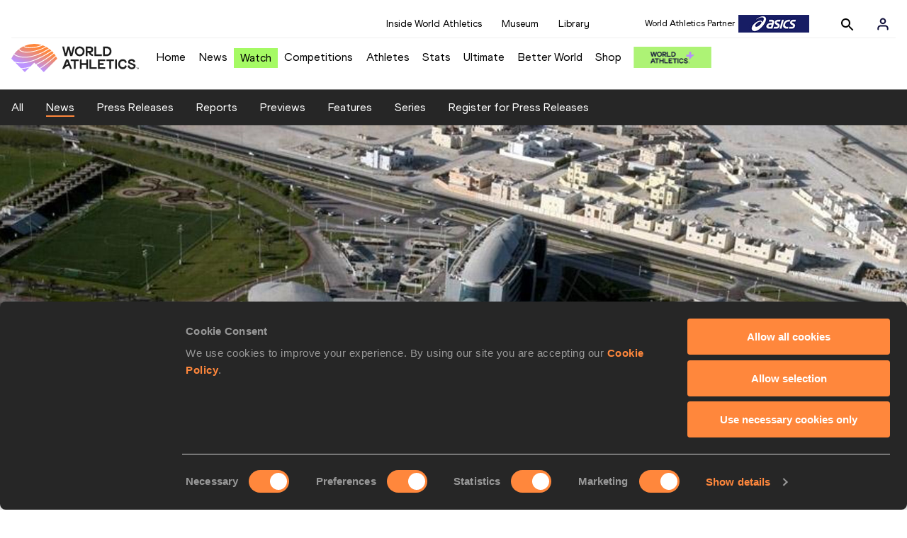

--- FILE ---
content_type: text/html; charset=utf-8
request_url: https://worldathletics.org/news/news/the-aspire-dome-centre-stage-for-doha-2010?type=news&type=news&type=news&type=news&urlSlug=the-aspire-dome-centre-stage-for-doha-2010&urlSlug=the-aspire-dome-centre-stage-for-doha-2010&urlSlug=the-aspire-dome-centre-stage-for-doha-2010&urlSlug=the-aspire-dome-centre-stage-for-doha-2010&urlSlug=the-aspire-dome-centre-stage-for-doha-2010&urlSlug=the-aspire-dome-centre-stage-for-doha-2010&type=news
body_size: 11884
content:
<!DOCTYPE html><html lang="en"><head><style>.xnpe_async_hide{opacity:0 !important}</style><script>
!(function (e, n, t, i, r, o) {
  function s(e) {
    if ('number' != typeof e) return e;
    var n = new Date();
    return new Date(n.getTime() + 1e3 * e);
  }
  var a = 4e3,
    c = 'xnpe_async_hide';
  function p(e) {
    return e.reduce(
      function (e, n) {
        return (
          (e[n] = function () {
            e._.push([n.toString(), arguments]);
          }),
          e
        );
      },
      { _: [] }
    );
  }
  function m(e, n, t) {
    var i = t.createElement(n);
    i.src = e;
    var r = t.getElementsByTagName(n)[0];
    return r.parentNode.insertBefore(i, r), i;
  }
  function u(e) {
    return '[object Date]' === Object.prototype.toString.call(e);
  }
  (o.target = o.target || 'https://api.exponea.com'),
    (o.file_path = o.file_path || o.target + '/js/exponea.min.js'),
    (r[n] = p([
      'anonymize',
      'initialize',
      'identify',
      'getSegments',
      'update',
      'track',
      'trackLink',
      'trackEnhancedEcommerce',
      'getHtml',
      'showHtml',
      'showBanner',
      'showWebLayer',
      'ping',
      'getAbTest',
      'loadDependency',
      'getRecommendation',
      'reloadWebLayers',
      '_preInitialize',
      '_initializeConfig'
    ])),
    (r[n].notifications = p(['isAvailable', 'isSubscribed', 'subscribe', 'unsubscribe'])),
    (r[n].segments = p(['subscribe'])),
    (r[n]['snippetVersion'] = 'v2.7.0'),
    (function (e, n, t) {
      (e[n]['_' + t] = {}), (e[n]['_' + t].nowFn = Date.now), (e[n]['_' + t].snippetStartTime = e[n]['_' + t].nowFn());
    })(r, n, 'performance'),
    (function (e, n, t, i, r, o) {
      e[r] = {
        sdk: e[i],
        sdkObjectName: i,
        skipExperiments: !!t.new_experiments,
        sign: t.token + '/' + (o.exec(n.cookie) || ['', 'new'])[1],
        path: t.target
      };
    })(r, e, o, n, i, RegExp('__exponea_etc__' + '=([\w-]+)')),
    (function (e, n, t) {
      m(e.file_path, n, t);
    })(o, t, e),
    (function (e, n, t, i, r, o, p) {
      if (e.new_experiments) {
        !0 === e.new_experiments && (e.new_experiments = {});
        var l,
          f = e.new_experiments.hide_class || c,
          _ = e.new_experiments.timeout || a,
          g = encodeURIComponent(o.location.href.split('#')[0]);
        e.cookies &&
          e.cookies.expires &&
          ('number' == typeof e.cookies.expires || u(e.cookies.expires)
            ? (l = s(e.cookies.expires))
            : e.cookies.expires.tracking &&
              ('number' == typeof e.cookies.expires.tracking || u(e.cookies.expires.tracking)) &&
              (l = s(e.cookies.expires.tracking))),
          l && l < new Date() && (l = void 0);
        var d =
          e.target +
          '/webxp/' +
          n +
          '/' +
          o[t].sign +
          '/modifications.min.js?http-referer=' +
          g +
          '&timeout=' +
          _ +
          'ms' +
          (l ? '&cookie-expires=' + Math.floor(l.getTime() / 1e3) : '');
        'sync' === e.new_experiments.mode && o.localStorage.getItem('__exponea__sync_modifications__')
          ? (function (e, n, t, i, r) {
              (t[r][n] = '<' + n + ' src="' + e + '"></' + n + '>'),
                i.writeln(t[r][n]),
                i.writeln(
                  '<' +
                    n +
                    '>!' +
                    r +
                    '.init && document.writeln(' +
                    r +
                    '.' +
                    n +
                    '.replace("/' +
                    n +
                    '/", "/' +
                    n +
                    '-async/").replace("><", " async><"))</' +
                    n +
                    '>'
                );
            })(d, n, o, p, t)
          : (function (e, n, t, i, r, o, s, a) {
              o.documentElement.classList.add(e);
              var c = m(t, i, o);
              function p() {
                r[a].init || m(t.replace('/' + i + '/', '/' + i + '-async/'), i, o);
              }
              function u() {
                o.documentElement.classList.remove(e);
              }
              (c.onload = p), (c.onerror = p), r.setTimeout(u, n), (r[s]._revealPage = u);
            })(f, _, d, n, o, p, r, t);
      }
    })(o, t, i, 0, n, r, e),
    (function (e, n, t) {
      var i;
      e[n]._initializeConfig(t),
        (null === (i = t.experimental) || void 0 === i ? void 0 : i.non_personalized_weblayers) &&
          e[n]._preInitialize(t),
        (e[n].start = function (i) {
          i &&
            Object.keys(i).forEach(function (e) {
              return (t[e] = i[e]);
            }),
            e[n].initialize(t);
        });
    })(r, n, o);
})(document, 'exponea', 'script', 'webxpClient', window, {
  target: 'https://analytics-api.worldathletics.org',
  token: '9c6b885e-3a1d-11ef-8d58-222d0cd76c82',
  experimental: {
    non_personalized_weblayers: true
  },
  new_experiments: { mode: 'sync' },
  // replace with current customer ID or leave commented out for an anonymous customer
  // customer: window.currentUserId,
  track: {
    visits: false,
    google_analytics: false
  }
});
</script><script>
    window.initGTM = function() {
      var dataLayerContent = {
        "User": {"Uid": undefined}
      };
      if('undefined' !== 'undefined') {
        dataLayerContent.User.Uid = 'undefined';
      }
      window.dataLayer = window.dataLayer || [];
      dataLayer.push(dataLayerContent);
      (function(w,d,s,l,i){w[l]=w[l]||[];w[l].push({'gtm.start':
      new Date().getTime(),event:'gtm.js'});var f=d.getElementsByTagName(s)[0],
      j=d.createElement(s),dl=l!='dataLayer'?'&l='+l:'';j.async=true;j.src=
      'https://www.googletagmanager.com/gtm.js?id='+i+dl;f.parentNode.insertBefore(j,f);
      })(window,document,'script','dataLayer','GTM-5XXBVM6');
    }
    </script><script async="" src="//securepubads.g.doubleclick.net/tag/js/gpt.js"></script><meta name="viewport" content="width=device-width, initial-scale=1" class="jsx-797586886"/><meta charSet="utf-8" class="jsx-797586886"/><title class="jsx-797586886">The Aspire Dome, centre stage for Doha 2010 | NEWS | World Athletics</title><link rel="apple-touch-icon" href="/static/icons/256x256.png" class="jsx-797586886"/><link rel="apple-touch-icon" sizes="72x72" href="/static/icons/72x72.png" class="jsx-797586886"/><link rel="apple-touch-icon" sizes="114x114" href="/static/icons/114x114.png" class="jsx-797586886"/><link rel="apple-touch-icon" sizes="144x144" href="/static/icons/144x144.png" class="jsx-797586886"/><link rel="canonical" href="https://worldathletics.org/news/news/the-aspire-dome-centre-stage-for-doha-2010?type=news&amp;type=news&amp;type=news&amp;type=news&amp;type=news&amp;urlSlug=the-aspire-dome-centre-stage-for-doha-2010&amp;urlSlug=the-aspire-dome-centre-stage-for-doha-2010&amp;urlSlug=the-aspire-dome-centre-stage-for-doha-2010&amp;urlSlug=the-aspire-dome-centre-stage-for-doha-2010&amp;urlSlug=the-aspire-dome-centre-stage-for-doha-2010&amp;urlSlug=the-aspire-dome-centre-stage-for-doha-2010" class="jsx-797586886"/><meta name="apple-mobile-web-app-capable" content="yes" class="jsx-797586886"/><meta name="apple-mobile-web-app-status-bar-style" content="#ff2534" class="jsx-797586886"/><meta property="og:title" name="title" content="The Aspire Dome, centre stage for Doha 2010 | NEWS | World Athletics" class="jsx-797586886"/><meta property="og:type" name="type" content="website" class="jsx-797586886"/><meta property="og:url" name="url" content="https://worldathletics.org/news/news/the-aspire-dome-centre-stage-for-doha-2010?type=news&amp;type=news&amp;type=news&amp;type=news&amp;type=news&amp;urlSlug=the-aspire-dome-centre-stage-for-doha-2010&amp;urlSlug=the-aspire-dome-centre-stage-for-doha-2010&amp;urlSlug=the-aspire-dome-centre-stage-for-doha-2010&amp;urlSlug=the-aspire-dome-centre-stage-for-doha-2010&amp;urlSlug=the-aspire-dome-centre-stage-for-doha-2010&amp;urlSlug=the-aspire-dome-centre-stage-for-doha-2010" class="jsx-797586886"/><meta property="og:site_name" name="site_name" content="worldathletics.org" class="jsx-797586886"/><meta property="og:image" name="image" content="https://assets.aws.worldathletics.org/large/540ea295-d2e7-4e13-a247-655da9c1e9d5.jpg" class="jsx-797586886"/><meta property="og:description" name="description" content="In just 127 days, the athletics world will gather in Doha, Qatar, for the 13th IAAF World Indoor Championships, 12-14 March 2010. The centre piece for that gathering will be the Qatari capital’s Aspire Dome, the largest indoor sporting facility of its kind in the world.&lt;br&gt;" class="jsx-797586886"/><meta name="keywords" class="jsx-797586886"/><meta name="twitter:card" content="summary_large_image" class="jsx-797586886"/><meta name="twitter:site" content="@WorldAthletics" class="jsx-797586886"/><meta name="twitter:title" content="The Aspire Dome, centre stage for Doha 2010 | NEWS | World Athletics" class="jsx-797586886"/><meta name="twitter:description" content="In just 127 days, the athletics world will gather in Doha, Qatar, for the 13th IAAF World Indoor Championships, 12-14 March 2010. The centre piece for that gathering will be the Qatari capital’s Aspire Dome, the largest indoor sporting facility of its kind in the world.&lt;br&gt;" class="jsx-797586886"/><meta name="twitter:image" content="https://assets.aws.worldathletics.org/large/540ea295-d2e7-4e13-a247-655da9c1e9d5.jpg" class="jsx-797586886"/><meta property="thumbnail" content="https://assets.aws.worldathletics.org/large/540ea295-d2e7-4e13-a247-655da9c1e9d5.jpg" class="jsx-797586886"/><link rel="preload" href="/_next/static/css/f4b1a89c02f175bd34bf.css" as="style"/><link rel="stylesheet" href="/_next/static/css/f4b1a89c02f175bd34bf.css" data-n-g=""/><link rel="preload" href="/_next/static/css/bfaea11479dacf5c170b.css" as="style"/><link rel="stylesheet" href="/_next/static/css/bfaea11479dacf5c170b.css" data-n-g=""/><link rel="preload" href="/_next/static/css/69b746e2ad0e03702ff5.css" as="style"/><link rel="stylesheet" href="/_next/static/css/69b746e2ad0e03702ff5.css" data-n-p=""/><noscript data-n-css="true"></noscript><link rel="preload" href="/_next/static/chunks/main-6c1ef484136374c54b87.js" as="script"/><link rel="preload" href="/_next/static/chunks/webpack-ec7486a553d1ca0ba1e9.js" as="script"/><link rel="preload" href="/_next/static/chunks/framework.f801b68207517fbb00d6.js" as="script"/><link rel="preload" href="/_next/static/chunks/2852872c.fba0deba028bda46154c.js" as="script"/><link rel="preload" href="/_next/static/chunks/a7b3c51d.9f94288d4eada5624a98.js" as="script"/><link rel="preload" href="/_next/static/chunks/26497e82.26a9b776b8e76111e76d.js" as="script"/><link rel="preload" href="/_next/static/chunks/b14489c3.2d5768c109e5a9a50679.js" as="script"/><link rel="preload" href="/_next/static/chunks/55020d94.2d76b908442fa4823c0c.js" as="script"/><link rel="preload" href="/_next/static/chunks/0eceb729.58dd111f28f22f090e6b.js" as="script"/><link rel="preload" href="/_next/static/chunks/75fc9c18.9dcdac7b23e57b023237.js" as="script"/><link rel="preload" href="/_next/static/chunks/d6a9949e.5580989fa6a32d069e13.js" as="script"/><link rel="preload" href="/_next/static/chunks/d2761173.ab0225391ce9a159c7ed.js" as="script"/><link rel="preload" href="/_next/static/chunks/commons.38d8cea5e0d6eae10714.js" as="script"/><link rel="preload" href="/_next/static/chunks/fe6dd6abbe4395ad5a5bb5f669c952a8091c095e.bb4f21cf6e91b0ffdcc8.js" as="script"/><link rel="preload" href="/_next/static/chunks/0ede16162572219b9bf5c64b7bf53b0114d4a6f9.6a24c22b002c3fd8dc52.js" as="script"/><link rel="preload" href="/_next/static/chunks/46385897c3093193f66a7489bf1385891fa6b8fe.905c8326a768b1b09564.js" as="script"/><link rel="preload" href="/_next/static/chunks/33e78299375e136e03f966fbb9340650ec8c21b3.b80d6779aef345429c39.js" as="script"/><link rel="preload" href="/_next/static/chunks/ae30c55a342b895704e018f11a0681290a817ac4.873e9e77bce70b4db590.js" as="script"/><link rel="preload" href="/_next/static/chunks/ae30c55a342b895704e018f11a0681290a817ac4_CSS.322aa933c4eb8fd0e2ac.js" as="script"/><link rel="preload" href="/_next/static/chunks/7881a8d9bd0ac33fc466a237abb30c83d7ff80b7.8a77883e0de943ccc430.js" as="script"/><link rel="preload" href="/_next/static/chunks/pages/_app-1d58155ac1d7c768527c.js" as="script"/><link rel="preload" href="/_next/static/chunks/d596ceec2de8111c2cc93793237cb7cfc755f017.183da52fab0711ce2e7a.js" as="script"/><link rel="preload" href="/_next/static/chunks/cdaebc9627feef9db1d5d158c029e208894e21cb.5aa5ecf192132ec9fbf5.js" as="script"/><link rel="preload" href="/_next/static/chunks/eb58a548fe98e585fde9ab80388f6387a331e584.1b08cacc8b3b969c54d3.js" as="script"/><link rel="preload" href="/_next/static/chunks/989e85dbff41f8fc25ed1ebedc940cea95edc1cd.687140206cce701d7f1a.js" as="script"/><link rel="preload" href="/_next/static/chunks/989e85dbff41f8fc25ed1ebedc940cea95edc1cd_CSS.1263a21dca78a1b517aa.js" as="script"/><link rel="preload" href="/_next/static/chunks/pages/news/%5Btype%5D/%5BurlSlug%5D-485582f138974dc8ea0e.js" as="script"/><style id="__jsx-797586886">@font-face{font-family:'World Athletics Heavy';src:url('/static/fonts/WorldAthleticsHeadline.woff2') format('woff2'), url('/static/fonts/WorldAthleticsHeadline.woff') format('woff');font-weight:800;font-style:normal;font-display:swap;}@font-face{font-family:'World Athletics Bold';src:url('/static/fonts/WorldAthletics-Regular.woff2') format('woff2'), url('/static/fonts/WorldAthletics-Regular.woff') format('woff');font-weight:normal;font-style:normal;font-display:swap;}@font-face{font-family:'World Athletics';src:url('/static/fonts/WorldAthletics-Bold.woff2') format('woff2'), url('/static/fonts/WorldAthletics-Bold.woff') format('woff');font-weight:bold;font-style:normal;font-display:swap;}@font-face{font-family:'PP Formula';src:url('/static/fonts/PP/PP-Formula-Condensed-Black-v2.0/PPFormula-CondensedBlack.woff2') format('woff2'), url('/static/fonts/PP/PP-Formula-Condensed-Black-v2.0/PPFormula-CondensedBlack.woff') format('woff');font-weight:900;font-style:normal;}@font-face{font-family:'PP Formula';src:url('/static/fonts/PP/PP-Formula-Narrow-Regular-v2.0/PPFormula-NarrowRegular.woff2') format('woff2'), url('/static/fonts/PP/PP-Formula-Narrow-Regular-v2.0/PPFormula-NarrowRegular.woff') format('woff');font-weight:400;font-style:normal;}@font-face{font-family:'PP Formula';src:url('/static/fonts/PP/PP-Formula-Narrow-Semibold-v2.0/PPFormula-NarrowSemibold.woff2') format('woff2'), url('/static/fonts/PP/PP-Formula-Narrow-Semibold-v2.0/PPFormula-NarrowSemibold.woff') format('woff');font-weight:600;font-style:normal;}@font-face{font-family:'PP Formula Italic';src:url('/static/fonts/PP/PP-Formula-Narrow-Regular-Italic-v2.0/PPFormula-NarrowRegularItalic.woff2') format('woff2'), url('/static/fonts/PP/PP-Formula-Narrow-Regular-Italic-v2.0/PPFormula-NarrowRegularItalic.woff') format('woff');font-style:italic;}body{font-family:'World Athletics',Arial,sans-serif;font-size:16px;font-display:swap;}</style></head><body><div id="__next"><header class="styles_root__GhScr"><div class="styles_root__1DHCQ"><div class="TopHeader_root__1f-J1"><div class="TopHeaderNavbar_section__3sgfN"><nav class="TopHeaderNavbar_root__1kT1b" data-name="top-navigation"><ul><li class="TopHeaderNavbar_li__1QKYw"><a class="">Inside World Athletics</a></li><li class="TopHeaderNavbar_li__1QKYw"><a class="">Museum</a></li><li class="TopHeaderNavbar_li__1QKYw"><a class="">Library</a></li></ul></nav><form class="SearchForm_searchForm__3IEfI" style="margin-left:20px"><div class="SearchForm_inputWrapper__29q8X"></div><button type="button" class="SearchForm_searchBtn__2t2tK TopHeaderNavbar_searchBtnClass__16Ojz"><svg class="MuiSvgIcon-root" focusable="false" viewBox="0 0 24 24" aria-hidden="true"><path d="M15.5 14h-.79l-.28-.27C15.41 12.59 16 11.11 16 9.5 16 5.91 13.09 3 9.5 3S3 5.91 3 9.5 5.91 16 9.5 16c1.61 0 3.09-.59 4.23-1.57l.27.28v.79l5 4.99L20.49 19l-4.99-5zm-6 0C7.01 14 5 11.99 5 9.5S7.01 5 9.5 5 14 7.01 14 9.5 11.99 14 9.5 14z"></path></svg></button></form><div class="style_root__1BO3b"><button aria-label="Sign in" type="button" class="style_profileIcon__2qVb-"><svg width="36" height="28" viewBox="0 0 36 28" fill="none" xmlns="http://www.w3.org/2000/svg"><path d="M24.6663 21.5V19.8333C24.6663 18.9493 24.3152 18.1014 23.69 17.4763C23.0649 16.8512 22.2171 16.5 21.333 16.5H14.6663C13.7823 16.5 12.9344 16.8512 12.3093 17.4763C11.6842 18.1014 11.333 18.9493 11.333 19.8333V21.5" stroke="#11103A" stroke-width="2" stroke-linecap="round" stroke-linejoin="round"></path><path d="M18.0003 13.1667C19.8413 13.1667 21.3337 11.6743 21.3337 9.83333C21.3337 7.99238 19.8413 6.5 18.0003 6.5C16.1594 6.5 14.667 7.99238 14.667 9.83333C14.667 11.6743 16.1594 13.1667 18.0003 13.1667Z" stroke="#11103A" stroke-width="2" stroke-linecap="round" stroke-linejoin="round"></path></svg></button><div class="style_subNav__1O0KJ"><div class="style_content__1HJ1D"><button class="style_link__2RGFF">Register now</button><a href="/worldathletics-plus" class="style_link__2RGFF">World Athletics+</a></div></div></div></div></div><div class="MiddleHeader_root__2Nl7j"><div class="Logo_root__1dluZ"><a class="" title="" href="/"><img src="https://media.aws.iaaf.org/logos/wa-logo.svg" alt="logo" width="180" height="40"/></a></div><nav class="MainNav_nav__2vEYm" data-name="main-navigation"><ul><div style="display:flex;align-items:center"><li><a class="MainNav_navLink__1E27R" title="" href="/">Home<ul class="MainNav_content__WZ9Rn"></ul></a></li><li><a class="MainNav_navLink__1E27R" title="" href="/news">News<ul class="MainNav_content__WZ9Rn"><li class="MainNav_contentItem__3IVBb"><a class="" title="Press Releases" href="/news/press-releases">Press Releases</a></li><li class="MainNav_contentItem__3IVBb"><a class="" title="News" href="/news/news">News</a></li><li class="MainNav_contentItem__3IVBb"><a class="" title="Reports" href="/news/reports">Reports</a></li><li class="MainNav_contentItem__3IVBb"><a class="" title="Previews" href="/news/previews">Previews</a></li><li class="MainNav_contentItem__3IVBb"><a class="" title="Features" href="/news/features">Features</a></li><li class="MainNav_contentItem__3IVBb"><a class="" title="Series" href="/news/series">Series</a></li></ul></a></li><li class="MainNav_watchVideoBtn__2kE0U"><a class="MainNav_navLink__1E27R" title="" linkClass="watchVideoBtn" mobileclassname="watchVideoBtn" href="/videos">Watch<ul class="MainNav_content__WZ9Rn"></ul></a></li><li><a class="MainNav_navLink__1E27R" title="" href="/competitions">Competitions<ul class="MainNav_content__WZ9Rn"><li class="MainNav_contentItem__3IVBb"><a class="" title="Calendar" href="/competition/calendar-results">Calendar</a></li><li class="MainNav_contentItem__3IVBb"><a class="" title="Tickets" href="/tickets">Tickets</a></li><li class="MainNav_contentItem__3IVBb"><a class="" title="Hosting" href="/hosting">Hosting</a></li><li class="MainNav_contentItem__3IVBb"><a class="" title="Our Sport" href="/our-sport">Our Sport</a></li><li class="MainNav_contentItem__3IVBb"><a class="" title="Innovations" href="/competitions/innovations">Innovations</a></li><li class="MainNav_contentItem__3IVBb"><a class="" title="Rules &amp; Regulations" href="/about-iaaf/documents/book-of-rules">Rules &amp; Regulations</a></li><li class="MainNav_contentItem__3IVBb"><a class="" title="Competition Performance Ranking" href="/records/competition-performance-rankings">Competition Performance Ranking</a></li><li class="MainNav_contentItem__3IVBb"><a class="" title="Competitions Archive" href="/competition">Competitions Archive</a></li></ul></a></li><li><a class="MainNav_navLink__1E27R" title="" href="/athletes-home">Athletes<ul class="MainNav_content__WZ9Rn"><li class="MainNav_contentItem__3IVBb"><a class="" title="World Rankings" href="/world-rankings/introduction">World Rankings</a></li><li class="MainNav_contentItem__3IVBb"><a class="" title="Profiles" href="/athletes">Profiles</a></li><li class="MainNav_contentItem__3IVBb"><a class="" title="Awards" href="/awards">Awards</a></li><li class="MainNav_contentItem__3IVBb"><a class="" title="Spikes" href="/spikes">Spikes</a></li><li class="MainNav_contentItem__3IVBb"><a class="" title="Athletes&#x27; Representatives" href="/athletes/athlete-representatives">Athletes&#x27; Representatives</a></li><li class="MainNav_contentItem__3IVBb"><a class="" title="Transfer of Allegiance" href="/about-iaaf/documents/research-centre#collapseathlete-transfer-of-allegiance">Transfer of Allegiance</a></li><li class="MainNav_contentItem__3IVBb"><a class="" title="Athletes Commission" href="/about-iaaf/structure/commissions">Athletes Commission</a></li></ul></a></li><li><a class="MainNav_navLink__1E27R" title="" href="/stats-zone">Stats<ul class="MainNav_content__WZ9Rn"><li class="MainNav_contentItem__3IVBb"><a class="" title="Results" href="/results">Results</a></li><li class="MainNav_contentItem__3IVBb"><a class="" title="Toplists" href="/records/toplists">Toplists</a></li><li class="MainNav_contentItem__3IVBb"><a class="" title="Records" href="/records/by-category/world-records">Records</a></li><li class="MainNav_contentItem__3IVBb"><a class="" title="Send Competition Results" href="/records/send-competition-results">Send Competition Results</a></li><li class="MainNav_contentItem__3IVBb"><a class="" title="World Rankings" href="/world-rankings/introduction">World Rankings</a></li><li class="MainNav_contentItem__3IVBb"><a class="" title="Road to the Ultimate" href="/stats-zone/road-to/7212925">Road to the Ultimate</a></li><li class="MainNav_contentItem__3IVBb"><a class="" title="Road to Gaborone" href="/stats-zone/road-to/7216920">Road to Gaborone</a></li><li class="MainNav_contentItem__3IVBb"><a class="" title="Road to Kujawy Pomorze" href="/stats-zone/road-to/7199326">Road to Kujawy Pomorze</a></li></ul></a></li><li><a class="MainNav_navLink__1E27R" title="" href="/competitions/world-athletics-ultimate-championship/2026">Ultimate<ul class="MainNav_content__WZ9Rn"></ul></a></li><li><a class="MainNav_navLink__1E27R" title="" href="/athletics-better-world">Better World<ul class="MainNav_content__WZ9Rn"><li class="MainNav_contentItem__3IVBb"><a class="" title="News" href="/athletics-better-world/news">News</a></li><li class="MainNav_contentItem__3IVBb"><a class="" title="Sustainability" href="/athletics-better-world/sustainability">Sustainability</a></li><li class="MainNav_contentItem__3IVBb"><a class="" title="Athlete Refugee Team" href="/athletics-better-world/athlete-refugee-team">Athlete Refugee Team</a></li><li class="MainNav_contentItem__3IVBb"><a class="" title="Air Quality" href="/athletics-better-world/air-quality">Air Quality</a></li><li class="MainNav_contentItem__3IVBb"><a class="" title="Safeguarding" href="/athletics-better-world/safeguarding">Safeguarding</a></li></ul></a></li><li><a class="MainNav_navLink__1E27R" href="https://shop.worldathletics.org">Shop<ul class="MainNav_content__WZ9Rn"></ul></a></li></div></ul></nav><a href="/worldathletics-plus" style="padding:0.45rem"><img style="width:110px" src="/static/wa-plus-navbar-logo.png"/></a></div></div></header><div class="SectionNav_sectionNav__iIu_o SectionNav_legacy__20DPs SectionNav_fullSubNav__2jSyt" data-name="submenu-container"><div class="SectionNav_sectionNavInner__3NbMf"><div class="SectionNav_navWrap__H7sFR"><nav class="SectionNav_nav__2vIRX"><ul class="SectionNav_navList__uPtfy"><li><a class="" href="/news">All</a></li><li><a class="" href="/news/news">News</a></li><li><a class="" href="/news/press-releases">Press Releases</a></li><li><a class="" href="/news/reports">Reports</a></li><li><a class="" href="/news/previews">Previews</a></li><li><a class="" href="/news/features">Features</a></li><li><a class="" href="/news/series">Series</a></li><li><a href="/news/press-registration" class="" target="_self">Register for Press Releases</a></li></ul></nav></div><div class="SectionNav_chevronRight__2GuVA"></div></div></div><div><section data-name="article-carousel" class="ArticleCarousel_articleCarousel__3MWhv"><img src="https://assets.aws.worldathletics.org/eyJrZXkiOiI1NDBlYTI5NS1kMmU3LTRlMTMtYTI0Ny02NTVkYTljMWU5ZDUuanBnIiwiZWRpdHMiOnsicmVzaXplIjp7IndpZHRoIjoyMDAwLCJoZWlnaHQiOjcxNCwicG9zaXRpb24iOiJhdHRlbnRpb24ifX19" data-name="image-original" class="ArticleCarousel_carouselImage__1cTQW ArticleCarousel_active__2WH4H"/><div class="ArticleCarousel_carouselLayer__2eOOk"><div class="ArticleCarousel_articleContainer__25lUu"><div class="ArticleCarousel_article__1KAYZ" data-name="description-container"><h2 class="ArticleCarousel_type__2gXFZ"><span>News</span><span>03 Nov 2009</span></h2><hr class="ArticleCarousel_line__13fTV"/><h1 class="ArticleCarousel_title__3t_I_">The Aspire Dome, centre stage for Doha 2010</h1></div></div><div class="ArticleCarousel_indicatorsContainer__3bTQo"></div></div></section><div data-name="article-container" class="ArticleContent_articleContainer__1_qho"><div><div class="ArticleContent_articleSocialShare__Jyjwr"><div class="SocialShare_root__3h83X  undefined"><a class="SocialShare_item__39IWR SocialShare_itemBgColor__3y-03" href="https://www.facebook.com/share.php?u=https://www.worldathletics.org/news/news/the-aspire-dome-centre-stage-for-doha-2010?type=news&amp;type=news&amp;type=news&amp;type=news&amp;type=news&amp;urlSlug=the-aspire-dome-centre-stage-for-doha-2010&amp;urlSlug=the-aspire-dome-centre-stage-for-doha-2010&amp;urlSlug=the-aspire-dome-centre-stage-for-doha-2010&amp;urlSlug=the-aspire-dome-centre-stage-for-doha-2010&amp;urlSlug=the-aspire-dome-centre-stage-for-doha-2010&amp;urlSlug=the-aspire-dome-centre-stage-for-doha-2010&amp;title=The Aspire Dome, centre stage for Doha 2010" title="Share on Facebook" target="_blank" rel="noreferrer"><img src="/static/facebook-white.png" alt="Facebook"/></a><a class="SocialShare_item__39IWR SocialShare_itemBgColor__3y-03" href="https://twitter.com/intent/tweet?url=https://www.worldathletics.org/news/news/the-aspire-dome-centre-stage-for-doha-2010?type=news&amp;type=news&amp;type=news&amp;type=news&amp;type=news&amp;urlSlug=the-aspire-dome-centre-stage-for-doha-2010&amp;urlSlug=the-aspire-dome-centre-stage-for-doha-2010&amp;urlSlug=the-aspire-dome-centre-stage-for-doha-2010&amp;urlSlug=the-aspire-dome-centre-stage-for-doha-2010&amp;urlSlug=the-aspire-dome-centre-stage-for-doha-2010&amp;urlSlug=the-aspire-dome-centre-stage-for-doha-2010&amp;text=the-aspire-dome-centre-stage-for-doha-2010" title="Share on X" target="_blank" rel="noreferrer"><img src="/static/twitter-white.png" alt="Twitter"/></a><a class="SocialShare_item__39IWR SocialShare_itemBgColor__3y-03" href="mailto:?subject=The Aspire Dome, centre stage for Doha 2010&amp;body=https://www.worldathletics.org/news/news/the-aspire-dome-centre-stage-for-doha-2010?type=news&amp;type=news&amp;type=news&amp;type=news&amp;type=news&amp;urlSlug=the-aspire-dome-centre-stage-for-doha-2010&amp;urlSlug=the-aspire-dome-centre-stage-for-doha-2010&amp;urlSlug=the-aspire-dome-centre-stage-for-doha-2010&amp;urlSlug=the-aspire-dome-centre-stage-for-doha-2010&amp;urlSlug=the-aspire-dome-centre-stage-for-doha-2010&amp;urlSlug=the-aspire-dome-centre-stage-for-doha-2010" title="Share via email" target="_blank" rel="noreferrer"><img src="/static/email-white.png" alt="Email"/></a></div></div></div><div class="ArticleContent_articleContent__3xDPU"><div data-name="article-content-container" class="ArticleContent_articleMainContentContainer__23Sll"><div data-name="article-image-caption" class="ArticleCarousel_articleImageCaption__3BRpO"><p>Doha&#x27;s Aspire Dome, venue for the 2010 IAAF World Indoor Championships<!-- --> (<!-- -->© <!-- -->Getty Images<!-- -->)</p></div><div data-name="article-main-content-container" class="ArticleMainContent_articleMainContent__2FlUm"><div></div><div data-name="article-container" class="ArticleMainContent_body__rtO09">In just 127 days, the athletics world will gather in Doha, Qatar, for the <b>13th IAAF World Indoor Championships, 12-14 March 2010</b>. The centre piece for that gathering will be the Qatari capital’s Aspire Dome, the largest indoor sporting facility of its kind in the world.<br><br>Opened with much fanfare in the autumn of 2005 – among the dignitaries celebrating its opening were legendary football star Pelé, members representing more than 80 Olympic delegations and representatives of major sports federations including the IAAF – the sprawling facility covers an area of 120,000 square metres with a total seating capacity of 15,000.<br><br>The Aspire Dome, with its distinctive sloping roof, was designed by award winning French architect Roger Taillibert, who also helped create the Olympic Stadium in Montreal and the Parc des Princes Stadium in Paris, and took just two years to construct.<br><br>The facility is at the center of Doha’s Aspire Zone, a 250 hectare area established in 1995 to become a centre of excellence for sport, education and training. It is also the hub of the Aspire Academy, recognised internationally as one of the finest specialised sporting academies in the world. Its state-of-the-art training facilities and supporting infrastructure are among the most advanced in the world. Professional, junior and youth teams in several sports regularly use the facility as a regular training base. The Academy portion of the facility also includes several lecture halls and classrooms, laboratories, dormitories, a library, amphitheatre and a medical center.<br><br>While the athletics world will focus its attention on the facility’s state-of-the-art 200m track, the Aspire Dome contains 13 individual sport arenas in all. There is an Olympic-size swimming pool and diving area, a full-sized FIFA standard football pitch, 11 tennis courts, a gymnastics hall, 13 table tennis courts, eight fencing strips, two squash courts and a judo and karate studio. <br><br>Shortly after its opening, The Aspire Dome was a key venue for the 2006 Asian Games, and has since hosted more than 50 international and regional events. Among them were the 3rd Asian Indoor Athletics Championships in February of 2007, as well as events in conjunction with World Athletics Day in 2006 and 2007.<br><br><b>Bob Ramsak for the IAAF</b><br></div><div data-name="article-main-back-bottom-container" class="ArticleMainContent_bottom_back__1wc3Y"><a>BACK</a></div></div></div><div class="ArticleRelatedContent_articleRelatedContent__2VoXz"><div data-name="article-related-pages" class="ArticleRelatedPages_articleRelatedPages__ZqVhA" style="background:#ffffff"><div class="ArticleRelatedPages_contentWrapper__rKW3C"><span class="ArticleRelatedPages_title__OsPkN" style="color:#000000">Pages related to this article</span><hr class="ArticleRelatedPages_line__3vcr0" noshade="true" style="border-color:#000000"/><span class="ArticleRelatedPages_articleType__1ebEc" style="color:#000000"></span><div data-name="article-related-pages-item-container" class="ArticleRelatedPages_itemContainer__2fPAG"></div><span class="ArticleRelatedPages_articleType__1ebEc"></span><div data-name="article-related-pages-item-container" class="ArticleRelatedPages_itemContainer__2fPAG"></div><span class="ArticleRelatedPages_articleType__1ebEc">Competitions</span><div data-name="article-related-pages-item-container" class="ArticleRelatedPages_itemContainer__2fPAG"><div data-name="article-related-pages-item" class="ArticleRelatedPagesItem_container__2HXAJ"><div class="ArticleRelatedPagesItem_sectionName__1aujq"><a class="" href="/competitions/world-athletics-indoor-championships/news">World Athletics Indoor Championships</a></div><div class="ArticleRelatedPagesItem_sectionIcon__30Lxi"><div class="ArticleRelatedPagesItem_icon__1V_XN"><a class="" href="/competitions/world-athletics-indoor-championships"><img src="/static/icon-medal.svg" alt="medal"/></a></div><div class="ArticleRelatedPagesItem_icon__1V_XN"><a class="" href="/competitions/world-athletics-indoor-championships/news"><img src="/static/icon-newspaper.svg" alt="newspaper"/></a></div></div></div><div data-name="article-related-pages-item" class="ArticleRelatedPagesItem_container__2HXAJ"><div class="ArticleRelatedPagesItem_sectionName__1aujq"><a class="" href="/competitions/world-athletics-u20-championships/news">World Athletics U20 Championships</a></div><div class="ArticleRelatedPagesItem_sectionIcon__30Lxi"><div class="ArticleRelatedPagesItem_icon__1V_XN"><a class="" href="/competitions/world-athletics-u20-championships"><img src="/static/icon-medal.svg" alt="medal"/></a></div><div class="ArticleRelatedPagesItem_icon__1V_XN"><a class="" href="/competitions/world-athletics-u20-championships/news"><img src="/static/icon-newspaper.svg" alt="newspaper"/></a></div></div></div></div></div></div></div><div style="background:#ffffff"></div></div></div></div>Loading...<footer class="Footer_footer__3zUfD" data-name="footer-container"><div class="Footer_footerInner__1UiMy"><div class="Footer_grid__3ZIlK"><div><a><img src="https://media.aws.iaaf.org/logos/WA-logo-white.svg" class="Footer_footerLogo__3Jbdp" alt="World Athletics" width="300" height="60"/></a></div><div><h3 class="Footer_header__ZcWS0">World Athletics Confidentiality</h3><span class="Footer_headerDivider__2Dh59"></span><ul class="Footer_footerNav__1N88t"><li><a href="https://www.worldathletics.org/about-iaaf/contact-us">Contact Us</a></li><li><a href="https://www.worldathletics.org/terms-and-conditions">Terms and Conditions</a></li><li><a href="https://www.worldathletics.org/cookies-policy">Cookie Policy</a></li><li><a href="https://www.worldathletics.org/privacy-policy">Privacy Policy</a></li></ul></div><div><h3 class="Footer_header__ZcWS0">Follow World Athletics</h3><span class="Footer_headerDivider__2Dh59"></span><ul class="Footer_footerNav__1N88t"><li><a href="https://www.facebook.com/WorldAthletics">Facebook</a></li><li><a href="https://www.instagram.com/worldathletics">Instagram</a></li><li><a href="https://twitter.com/worldathletics">X</a></li><li><a href="https://www.youtube.com/worldathletics">Youtube</a></li><li><a href="https://www.tiktok.com/@worldathletics">TikTok</a></li></ul></div></div></div><div class="Footer_footerBottom__23B8Z">©<!-- -->2026<!-- --> <!-- -->World Athletics. All Rights Reserved.</div></footer></div><script id="__NEXT_DATA__" type="application/json">{"props":{"pageProps":{"article":{"__typename":"NewArticle","language":"en","id":"61e003ef3f1dd221826b4150","title":"The Aspire Dome, centre stage for Doha 2010","seoTitle":"In just 127 days, the athletics world will gather in Doha, Qatar, for the 13th IAAF World Indoor Championships, 12-14 March 2010. The centre piece for that gathering will be the Qatari capital’s Aspire Dome, the largest indoor sporting facility of its kind in the world.\u003cbr\u003e","body":"In just 127 days, the athletics world will gather in Doha, Qatar, for the \u003cb\u003e13th IAAF World Indoor Championships, 12-14 March 2010\u003c/b\u003e. The centre piece for that gathering will be the Qatari capital’s Aspire Dome, the largest indoor sporting facility of its kind in the world.\u003cbr\u003e\u003cbr\u003eOpened with much fanfare in the autumn of 2005 – among the dignitaries celebrating its opening were legendary football star Pelé, members representing more than 80 Olympic delegations and representatives of major sports federations including the IAAF – the sprawling facility covers an area of 120,000 square metres with a total seating capacity of 15,000.\u003cbr\u003e\u003cbr\u003eThe Aspire Dome, with its distinctive sloping roof, was designed by award winning French architect Roger Taillibert, who also helped create the Olympic Stadium in Montreal and the Parc des Princes Stadium in Paris, and took just two years to construct.\u003cbr\u003e\u003cbr\u003eThe facility is at the center of Doha’s Aspire Zone, a 250 hectare area established in 1995 to become a centre of excellence for sport, education and training. It is also the hub of the Aspire Academy, recognised internationally as one of the finest specialised sporting academies in the world. Its state-of-the-art training facilities and supporting infrastructure are among the most advanced in the world. Professional, junior and youth teams in several sports regularly use the facility as a regular training base. The Academy portion of the facility also includes several lecture halls and classrooms, laboratories, dormitories, a library, amphitheatre and a medical center.\u003cbr\u003e\u003cbr\u003eWhile the athletics world will focus its attention on the facility’s state-of-the-art 200m track, the Aspire Dome contains 13 individual sport arenas in all. There is an Olympic-size swimming pool and diving area, a full-sized FIFA standard football pitch, 11 tennis courts, a gymnastics hall, 13 table tennis courts, eight fencing strips, two squash courts and a judo and karate studio. \u003cbr\u003e\u003cbr\u003eShortly after its opening, The Aspire Dome was a key venue for the 2006 Asian Games, and has since hosted more than 50 international and regional events. Among them were the 3rd Asian Indoor Athletics Championships in February of 2007, as well as events in conjunction with World Athletics Day in 2006 and 2007.\u003cbr\u003e\u003cbr\u003e\u003cb\u003eBob Ramsak for the IAAF\u003c/b\u003e\u003cbr\u003e","standFirst":"In just 127 days, the athletics world will gather in Doha, Qatar, for the 13th IAAF World Indoor Championships, 12-14 March 2010. The centre piece for that gathering will be the Qatari capital’s Aspire Dome, the largest indoor sporting facility of its kind in the world.\u003cbr\u003e","urlSlug":"the-aspire-dome-centre-stage-for-doha-2010","standfirst":"In just 127 days, the athletics world will gather in Doha, Qatar, for the 13th IAAF World Indoor Championships, 12-14 March 2010. The centre piece for that gathering will be the Qatari capital’s Aspire Dome, the largest indoor sporting facility of its kind in the world.\u003cbr\u003e","imageEdited":"eyJrZXkiOiI1NDBlYTI5NS1kMmU3LTRlMTMtYTI0Ny02NTVkYTljMWU5ZDUuanBnIiwiZWRpdHMiOnsicmVzaXplIjp7IndpZHRoIjoyMDAwLCJoZWlnaHQiOjcxNCwicG9zaXRpb24iOiJhdHRlbnRpb24ifX19","backgroundColour":"#ffffff","tags":[],"metaDescription":"In just 127 days, the athletics world will gather in Doha, Qatar, for the 13th IAAF World Indoor Championships, 12-14 March 2010. The centre piece for that gathering will be the Qatari capital’s Aspire Dome, the largest indoor sporting facility of its kind in the world.\u003cbr\u003e","seoDescription":"In just 127 days, the athletics world will gather in Doha, Qatar, for the 13th IAAF World Indoor Championships, 12-14 March 2010. The centre piece for that gathering will be the Qatari capital’s Aspire Dome, the largest indoor sporting facility of its kind in the world.\u003cbr\u003e","sEOTitle":"In just 127 days, the athletics world will gather in Doha, Qatar, for the 13th IAAF World Indoor Championships, 12-14 March 2010. The centre piece for that gathering will be the Qatari capital’s Aspire Dome, the largest indoor sporting facility of its kind in the world.\u003cbr\u003e","liveFrom":"2009-11-03T22:45:42.000Z","liveBlog":false,"columns":2,"mediaIds":["5076a916dba66819d83e7b30"],"relatedMedia":[{"__typename":"NewMedia","id":"5076a916dba66819d83e7b30","fileName":"540ea295-d2e7-4e13-a247-655da9c1e9d5.jpg","copyright":"Getty Images","title":"Doha's Aspire Dome, venue for the 2010 IAAF World Indoor Championships","photographer":null}],"event":null,"relatedEventIds":[4144],"relatedEvents":[{"__typename":"WAWEvent","id":4144,"name":"13th IAAF World Indoor Championships","eventId_WA":7003361,"nameUrlSlug":"13th-iaaf-world-indoor-championships-4144","subCategoryNameUrlSlug":"world-athletics-indoor-championships","categoryCode":"WAS","endDate":"2010-03-14T00:00:00.000Z","countryName":"QATAR","venue":"Doha (Aspire Dome)","areaName":"ASIA","areaCode":"ASI","countryCode":"QAT","indoorOutdoor":"Indoor","categoryName":"World Athletics Series","page":null}],"relatedCompetitorIds":[],"relatedCompetitors":[],"relatedCompetitionIds":["505ae738dba6680b28a5575b","505ae7dedba6680b284b24de"],"relatedCompetitions":[{"__typename":"Competition","id":"505ae738dba6680b28a5575b","name":"World Athletics Indoor Championships","urlSlug":"world-athletics-indoor-championships","category":0},{"__typename":"Competition","id":"505ae7dedba6680b284b24de","name":"World Athletics U20 Championships","urlSlug":"world-athletics-u20-championships","category":0}],"relatedArticleIds":[],"relatedArticles":null,"relatedDisciplineCodesWithSex":[],"relatedDisciplineCodes":[],"relatedDiscipline":null,"relatedDisciplineStats":null,"relatedLinks":[],"relatedArticlesBackgroundColor":"#ffffff","contentModules":[],"gatedContent":false,"articleType":0,"relatedMinisiteIds":[],"relatedMinisitePages":[]},"query":{"type":"news","urlSlug":"the-aspire-dome-centre-stage-for-doha-2010"}},"user":null,"isLooseAuthentication":false,"device":{"width":1025},"apolloState":{"data":{"NewMedia:5076a916dba66819d83e7b30":{"__typename":"NewMedia","id":"5076a916dba66819d83e7b30","fileName":"540ea295-d2e7-4e13-a247-655da9c1e9d5.jpg","copyright":"Getty Images","title":"Doha's Aspire Dome, venue for the 2010 IAAF World Indoor Championships","photographer":null},"WAWEvent:4144":{"__typename":"WAWEvent","id":4144,"name":"13th IAAF World Indoor Championships","eventId_WA":7003361,"nameUrlSlug":"13th-iaaf-world-indoor-championships-4144","subCategoryNameUrlSlug":"world-athletics-indoor-championships","categoryCode":"WAS","endDate":"2010-03-14T00:00:00.000Z","countryName":"QATAR","venue":"Doha (Aspire Dome)","areaName":"ASIA","areaCode":"ASI","countryCode":"QAT","indoorOutdoor":"Indoor","categoryName":"World Athletics Series","page":null},"Competition:505ae738dba6680b28a5575b":{"__typename":"Competition","id":"505ae738dba6680b28a5575b","name":"World Athletics Indoor Championships","urlSlug":"world-athletics-indoor-championships","category":0},"Competition:505ae7dedba6680b284b24de":{"__typename":"Competition","id":"505ae7dedba6680b284b24de","name":"World Athletics U20 Championships","urlSlug":"world-athletics-u20-championships","category":0},"NewArticle:{\"id\":\"61e003ef3f1dd221826b4150\"}":{"__typename":"NewArticle","language":"en","articleType":0,"urlSlug":"the-aspire-dome-centre-stage-for-doha-2010","relatedMinisiteIds":[],"relatedMinisitePages":[],"tags":[],"id":"61e003ef3f1dd221826b4150","title":"The Aspire Dome, centre stage for Doha 2010","seoTitle":"In just 127 days, the athletics world will gather in Doha, Qatar, for the 13th IAAF World Indoor Championships, 12-14 March 2010. The centre piece for that gathering will be the Qatari capital’s Aspire Dome, the largest indoor sporting facility of its kind in the world.\u003cbr\u003e","body":"In just 127 days, the athletics world will gather in Doha, Qatar, for the \u003cb\u003e13th IAAF World Indoor Championships, 12-14 March 2010\u003c/b\u003e. The centre piece for that gathering will be the Qatari capital’s Aspire Dome, the largest indoor sporting facility of its kind in the world.\u003cbr\u003e\u003cbr\u003eOpened with much fanfare in the autumn of 2005 – among the dignitaries celebrating its opening were legendary football star Pelé, members representing more than 80 Olympic delegations and representatives of major sports federations including the IAAF – the sprawling facility covers an area of 120,000 square metres with a total seating capacity of 15,000.\u003cbr\u003e\u003cbr\u003eThe Aspire Dome, with its distinctive sloping roof, was designed by award winning French architect Roger Taillibert, who also helped create the Olympic Stadium in Montreal and the Parc des Princes Stadium in Paris, and took just two years to construct.\u003cbr\u003e\u003cbr\u003eThe facility is at the center of Doha’s Aspire Zone, a 250 hectare area established in 1995 to become a centre of excellence for sport, education and training. It is also the hub of the Aspire Academy, recognised internationally as one of the finest specialised sporting academies in the world. Its state-of-the-art training facilities and supporting infrastructure are among the most advanced in the world. Professional, junior and youth teams in several sports regularly use the facility as a regular training base. The Academy portion of the facility also includes several lecture halls and classrooms, laboratories, dormitories, a library, amphitheatre and a medical center.\u003cbr\u003e\u003cbr\u003eWhile the athletics world will focus its attention on the facility’s state-of-the-art 200m track, the Aspire Dome contains 13 individual sport arenas in all. There is an Olympic-size swimming pool and diving area, a full-sized FIFA standard football pitch, 11 tennis courts, a gymnastics hall, 13 table tennis courts, eight fencing strips, two squash courts and a judo and karate studio. \u003cbr\u003e\u003cbr\u003eShortly after its opening, The Aspire Dome was a key venue for the 2006 Asian Games, and has since hosted more than 50 international and regional events. Among them were the 3rd Asian Indoor Athletics Championships in February of 2007, as well as events in conjunction with World Athletics Day in 2006 and 2007.\u003cbr\u003e\u003cbr\u003e\u003cb\u003eBob Ramsak for the IAAF\u003c/b\u003e\u003cbr\u003e","standFirst":"In just 127 days, the athletics world will gather in Doha, Qatar, for the 13th IAAF World Indoor Championships, 12-14 March 2010. The centre piece for that gathering will be the Qatari capital’s Aspire Dome, the largest indoor sporting facility of its kind in the world.\u003cbr\u003e","standfirst":"In just 127 days, the athletics world will gather in Doha, Qatar, for the 13th IAAF World Indoor Championships, 12-14 March 2010. The centre piece for that gathering will be the Qatari capital’s Aspire Dome, the largest indoor sporting facility of its kind in the world.\u003cbr\u003e","imageEdited":"eyJrZXkiOiI1NDBlYTI5NS1kMmU3LTRlMTMtYTI0Ny02NTVkYTljMWU5ZDUuanBnIiwiZWRpdHMiOnsicmVzaXplIjp7IndpZHRoIjoyMDAwLCJoZWlnaHQiOjcxNCwicG9zaXRpb24iOiJhdHRlbnRpb24ifX19","backgroundColour":"#ffffff","seoDescription":"In just 127 days, the athletics world will gather in Doha, Qatar, for the 13th IAAF World Indoor Championships, 12-14 March 2010. The centre piece for that gathering will be the Qatari capital’s Aspire Dome, the largest indoor sporting facility of its kind in the world.\u003cbr\u003e","liveFrom":"2009-11-03T22:45:42.000Z","liveBlog":false,"columns":2,"mediaIds":["5076a916dba66819d83e7b30"],"relatedMedia":[{"__ref":"NewMedia:5076a916dba66819d83e7b30"}],"event":null,"relatedEventIds":[4144],"relatedEvents":[{"__ref":"WAWEvent:4144"}],"relatedCompetitorIds":[],"relatedCompetitors":[],"relatedCompetitionIds":["505ae738dba6680b28a5575b","505ae7dedba6680b284b24de"],"relatedCompetitions":[{"__ref":"Competition:505ae738dba6680b28a5575b"},{"__ref":"Competition:505ae7dedba6680b284b24de"}],"relatedArticleIds":[],"relatedArticles":null,"relatedDisciplineCodesWithSex":[],"relatedDisciplineCodes":[],"relatedDiscipline":null,"relatedDisciplineStats":null,"relatedLinks":[],"relatedArticlesBackgroundColor":"#ffffff","contentModules":[],"gatedContent":false},"ROOT_QUERY":{"__typename":"Query","getNewArticle({\"language\":\"en\",\"urlSlug\":\"the-aspire-dome-centre-stage-for-doha-2010\"})":{"__ref":"NewArticle:{\"id\":\"61e003ef3f1dd221826b4150\"}"}}}},"apollo":null},"page":"/news/[type]/[urlSlug]","query":{"type":"news","urlSlug":"the-aspire-dome-centre-stage-for-doha-2010"},"buildId":"08zCRLJUptdhBAYRzSZPf","isFallback":false,"gip":true,"appGip":true,"locale":"en","locales":["en","sr","hr","es","gd","IT","it","pl","da","hu","fr","zh","lv","jp","ru","pt","ar","tr"],"defaultLocale":"en","head":[["meta",{"name":"viewport","content":"width=device-width, initial-scale=1","className":"jsx-797586886"}],["meta",{"charSet":"utf-8","className":"jsx-797586886"}],["title",{"className":"jsx-797586886","children":"The Aspire Dome, centre stage for Doha 2010 | NEWS | World Athletics"}],["link",{"rel":"apple-touch-icon","href":"/static/icons/256x256.png","className":"jsx-797586886"}],["link",{"rel":"apple-touch-icon","sizes":"72x72","href":"/static/icons/72x72.png","className":"jsx-797586886"}],["link",{"rel":"apple-touch-icon","sizes":"114x114","href":"/static/icons/114x114.png","className":"jsx-797586886"}],["link",{"rel":"apple-touch-icon","sizes":"144x144","href":"/static/icons/144x144.png","className":"jsx-797586886"}],["link",{"rel":"canonical","href":"https://worldathletics.org/news/news/the-aspire-dome-centre-stage-for-doha-2010?type=news\u0026type=news\u0026type=news\u0026type=news\u0026type=news\u0026urlSlug=the-aspire-dome-centre-stage-for-doha-2010\u0026urlSlug=the-aspire-dome-centre-stage-for-doha-2010\u0026urlSlug=the-aspire-dome-centre-stage-for-doha-2010\u0026urlSlug=the-aspire-dome-centre-stage-for-doha-2010\u0026urlSlug=the-aspire-dome-centre-stage-for-doha-2010\u0026urlSlug=the-aspire-dome-centre-stage-for-doha-2010","className":"jsx-797586886"}],["meta",{"name":"apple-mobile-web-app-capable","content":"yes","className":"jsx-797586886"}],["meta",{"name":"apple-mobile-web-app-status-bar-style","content":"#ff2534","className":"jsx-797586886"}],["meta",{"property":"og:title","name":"title","content":"The Aspire Dome, centre stage for Doha 2010 | NEWS | World Athletics","className":"jsx-797586886"}],["meta",{"property":"og:type","name":"type","content":"website","className":"jsx-797586886"}],["meta",{"property":"og:url","name":"url","content":"https://worldathletics.org/news/news/the-aspire-dome-centre-stage-for-doha-2010?type=news\u0026type=news\u0026type=news\u0026type=news\u0026type=news\u0026urlSlug=the-aspire-dome-centre-stage-for-doha-2010\u0026urlSlug=the-aspire-dome-centre-stage-for-doha-2010\u0026urlSlug=the-aspire-dome-centre-stage-for-doha-2010\u0026urlSlug=the-aspire-dome-centre-stage-for-doha-2010\u0026urlSlug=the-aspire-dome-centre-stage-for-doha-2010\u0026urlSlug=the-aspire-dome-centre-stage-for-doha-2010","className":"jsx-797586886"}],["meta",{"property":"og:site_name","name":"site_name","content":"worldathletics.org","className":"jsx-797586886"}],["meta",{"property":"og:image","name":"image","content":"https://assets.aws.worldathletics.org/large/540ea295-d2e7-4e13-a247-655da9c1e9d5.jpg","className":"jsx-797586886"}],["meta",{"property":"og:description","name":"description","content":"In just 127 days, the athletics world will gather in Doha, Qatar, for the 13th IAAF World Indoor Championships, 12-14 March 2010. The centre piece for that gathering will be the Qatari capital’s Aspire Dome, the largest indoor sporting facility of its kind in the world.\u003cbr\u003e","className":"jsx-797586886"}],["meta",{"name":"keywords","className":"jsx-797586886"}],["meta",{"name":"twitter:card","content":"summary_large_image","className":"jsx-797586886"}],["meta",{"name":"twitter:site","content":"@WorldAthletics","className":"jsx-797586886"}],["meta",{"name":"twitter:title","content":"The Aspire Dome, centre stage for Doha 2010 | NEWS | World Athletics","className":"jsx-797586886"}],["meta",{"name":"twitter:description","content":"In just 127 days, the athletics world will gather in Doha, Qatar, for the 13th IAAF World Indoor Championships, 12-14 March 2010. The centre piece for that gathering will be the Qatari capital’s Aspire Dome, the largest indoor sporting facility of its kind in the world.\u003cbr\u003e","className":"jsx-797586886"}],["meta",{"name":"twitter:image","content":"https://assets.aws.worldathletics.org/large/540ea295-d2e7-4e13-a247-655da9c1e9d5.jpg","className":"jsx-797586886"}],["meta",{"property":"thumbnail","content":"https://assets.aws.worldathletics.org/large/540ea295-d2e7-4e13-a247-655da9c1e9d5.jpg","className":"jsx-797586886"}]]}</script><script nomodule="" src="/_next/static/chunks/polyfills-23b5c8ee60d1bf33ab86.js"></script><script src="/_next/static/chunks/main-6c1ef484136374c54b87.js" async=""></script><script src="/_next/static/chunks/webpack-ec7486a553d1ca0ba1e9.js" async=""></script><script src="/_next/static/chunks/framework.f801b68207517fbb00d6.js" async=""></script><script src="/_next/static/chunks/2852872c.fba0deba028bda46154c.js" async=""></script><script src="/_next/static/chunks/a7b3c51d.9f94288d4eada5624a98.js" async=""></script><script src="/_next/static/chunks/26497e82.26a9b776b8e76111e76d.js" async=""></script><script src="/_next/static/chunks/b14489c3.2d5768c109e5a9a50679.js" async=""></script><script src="/_next/static/chunks/55020d94.2d76b908442fa4823c0c.js" async=""></script><script src="/_next/static/chunks/0eceb729.58dd111f28f22f090e6b.js" async=""></script><script src="/_next/static/chunks/75fc9c18.9dcdac7b23e57b023237.js" async=""></script><script src="/_next/static/chunks/d6a9949e.5580989fa6a32d069e13.js" async=""></script><script src="/_next/static/chunks/d2761173.ab0225391ce9a159c7ed.js" async=""></script><script src="/_next/static/chunks/commons.38d8cea5e0d6eae10714.js" async=""></script><script src="/_next/static/chunks/fe6dd6abbe4395ad5a5bb5f669c952a8091c095e.bb4f21cf6e91b0ffdcc8.js" async=""></script><script src="/_next/static/chunks/0ede16162572219b9bf5c64b7bf53b0114d4a6f9.6a24c22b002c3fd8dc52.js" async=""></script><script src="/_next/static/chunks/46385897c3093193f66a7489bf1385891fa6b8fe.905c8326a768b1b09564.js" async=""></script><script src="/_next/static/chunks/33e78299375e136e03f966fbb9340650ec8c21b3.b80d6779aef345429c39.js" async=""></script><script src="/_next/static/chunks/ae30c55a342b895704e018f11a0681290a817ac4.873e9e77bce70b4db590.js" async=""></script><script src="/_next/static/chunks/ae30c55a342b895704e018f11a0681290a817ac4_CSS.322aa933c4eb8fd0e2ac.js" async=""></script><script src="/_next/static/chunks/7881a8d9bd0ac33fc466a237abb30c83d7ff80b7.8a77883e0de943ccc430.js" async=""></script><script src="/_next/static/chunks/pages/_app-1d58155ac1d7c768527c.js" async=""></script><script src="/_next/static/chunks/d596ceec2de8111c2cc93793237cb7cfc755f017.183da52fab0711ce2e7a.js" async=""></script><script src="/_next/static/chunks/cdaebc9627feef9db1d5d158c029e208894e21cb.5aa5ecf192132ec9fbf5.js" async=""></script><script src="/_next/static/chunks/eb58a548fe98e585fde9ab80388f6387a331e584.1b08cacc8b3b969c54d3.js" async=""></script><script src="/_next/static/chunks/989e85dbff41f8fc25ed1ebedc940cea95edc1cd.687140206cce701d7f1a.js" async=""></script><script src="/_next/static/chunks/989e85dbff41f8fc25ed1ebedc940cea95edc1cd_CSS.1263a21dca78a1b517aa.js" async=""></script><script src="/_next/static/chunks/pages/news/%5Btype%5D/%5BurlSlug%5D-485582f138974dc8ea0e.js" async=""></script><script src="/_next/static/08zCRLJUptdhBAYRzSZPf/_buildManifest.js" async=""></script><script src="/_next/static/08zCRLJUptdhBAYRzSZPf/_ssgManifest.js" async=""></script></body><noscript>
        <iframe
          src="https://www.googletagmanager.com/ns.html?id=GTM-5XXBVM6"
          height="0"
          width="0"
          style="display:none;visibility:hidden;"></iframe>
      </noscript><div>
        <link rel="stylesheet" href="/static/aws-amplify.css"/>
      </div></html>

--- FILE ---
content_type: application/javascript; charset=UTF-8
request_url: https://worldathletics.org/_next/static/08zCRLJUptdhBAYRzSZPf/_buildManifest.js
body_size: 9563
content:
self.__BUILD_MANIFEST = (function(a,b,c,d,e,f,g,h,i,j,k,l,m,n,o,p,q,r,s,t,u,v,w,x,y,z,A,B,C,D,E,F,G,H,I,J,K,L,M,N,O,P,Q,R,S,T,U,V,W,X,Y,Z,_,$,aa,ab,ac,ad,ae,af,ag,ah,ai,aj){return {__rewrites:[],"/":[a,b,"static\u002Fchunks\u002Fpages\u002Findex-80cf00cf5609f0710342.js"],"/404":[J,"static\u002Fchunks\u002Fpages\u002F404-5cf185a816d2d52246b5.js"],"/500":[J,"static\u002Fchunks\u002Fpages\u002F500-6b5d6741ddbf9983141f.js"],"/_error":[J,"static\u002Fchunks\u002Fpages\u002F_error-f4a9a6d206f58e2548b1.js"],"/athletes":[a,b,t,"static\u002Fcss\u002Fb849ea3b3ebcc995d702.css","static\u002Fchunks\u002Fpages\u002Fathletes-cf5508e3f7d10ab9ca63.js"],"/athletes/athlete-representatives":[a,b,"static\u002Fcss\u002F5640b42b155ecc29ebbf.css","static\u002Fchunks\u002Fpages\u002Fathletes\u002Fathlete-representatives-aa5166b15d470a3d62b7.js"],"/athletes/athlete-representatives/athletes":[a,b,B,"static\u002Fcss\u002F2ca829c7c719ddae833f.css","static\u002Fchunks\u002Fpages\u002Fathletes\u002Fathlete-representatives\u002Fathletes-01ce43bef7fc8796283b.js"],"/athletes/athlete-representatives/directory":[a,b,B,"static\u002Fcss\u002F188f18b0d47fdbf471c8.css","static\u002Fchunks\u002Fpages\u002Fathletes\u002Fathlete-representatives\u002Fdirectory-d4e64097ecd34c17bcdc.js"],"/athletes/athlete-representatives/directory/[urlSlug]":[a,b,B,"static\u002Fcss\u002F41d8336b9ea642f58cd4.css","static\u002Fchunks\u002Fpages\u002Fathletes\u002Fathlete-representatives\u002Fdirectory\u002F[urlSlug]-6089a30265c43a3a3c30.js"],"/athletes/athlete-representatives/toplists":[a,b,B,"static\u002Fcss\u002F977ef0ee14d3da6b2055.css","static\u002Fchunks\u002Fpages\u002Fathletes\u002Fathlete-representatives\u002Ftoplists-d8402802b8bd3b7cfe6b.js"],"/athletes/[counrty]/[competitorId]":["static\u002Fchunks\u002F4a3ea9cd.0d90bfc73c516aebb66c.js",a,b,C,K,L,M,N,T,U,"static\u002Fcss\u002Fe5c0f4c2eb75357dc850.css","static\u002Fchunks\u002Fpages\u002Fathletes\u002F[counrty]\u002F[competitorId]-842cc3a6d4fdfbf90fc9.js"],"/athletes-home":[a,t,U,"static\u002Fcss\u002Fd7a24d9396a3eb6b430d.css","static\u002Fchunks\u002Fpages\u002Fathletes-home-49599d6d25734bcd4af1.js"],"/athletics-better-world":[a,b,c,d,"static\u002Fchunks\u002Fpages\u002Fathletics-better-world-d851d4ac744104954bfc.js"],"/athletics-better-world/news":[a,b,c,d,f,l,"static\u002Fchunks\u002Fpages\u002Fathletics-better-world\u002Fnews-c618e090e291ad7e4865.js"],"/athletics-better-world/news/[articleSlug]":[a,b,c,d,g,h,i,j,k,"static\u002Fchunks\u002Fpages\u002Fathletics-better-world\u002Fnews\u002F[articleSlug]-81626039503b133d39e2.js"],"/athletics-better-world/[pageSlug]":[a,b,c,d,V,"static\u002Fchunks\u002Fpages\u002Fathletics-better-world\u002F[pageSlug]-b17a22803415e19a346c.js"],"/athletics-better-world/[pageSlug]/[nestedPageSlug]":[a,b,c,d,V,"static\u002Fchunks\u002Fpages\u002Fathletics-better-world\u002F[pageSlug]\u002F[nestedPageSlug]-bb9d14d25703003d4107.js"],"/athleticsrush":[a,b,"static\u002Fchunks\u002Fpages\u002Fathleticsrush-17fafb14e736d1fe6c06.js"],"/awards":[a,b,"static\u002Fchunks\u002Fpages\u002Fawards-41918d86f138585aa6b2.js"],"/awards/news":[a,f,l,"static\u002Fchunks\u002Fpages\u002Fawards\u002Fnews-0ed4aab2c87a3c9d3774.js"],"/awards/news/[urlSlug]":[a,g,h,i,j,k,"static\u002Fchunks\u002Fpages\u002Fawards\u002Fnews\u002F[urlSlug]-67504b8796a4bcb6d3e9.js"],"/awards/[nestedPageSlug]":[a,b,m,n,"static\u002Fchunks\u002Fpages\u002Fawards\u002F[nestedPageSlug]-1440dd5ba4045d70f44d.js"],"/competition":[a,b,"static\u002Fchunks\u002Fpages\u002Fcompetition-282b382911aa197b1193.js"],"/competition/calendar-results":[a,W,"static\u002Fcss\u002Fa97aa0d5739cd62aa013.css","static\u002Fchunks\u002Fpages\u002Fcompetition\u002Fcalendar-results-082eb1ff662c237c4fb1.js"],"/competition/calendar-results/results/[competitionId]":[a,g,r,D,X,Y,"static\u002Fchunks\u002Fpages\u002Fcompetition\u002Fcalendar-results\u002Fresults\u002F[competitionId]-84a94f8573fe653a3843.js"],"/competition/calendar-results/[competitionId]/entry-list":[a,r,Z,"static\u002Fchunks\u002Fpages\u002Fcompetition\u002Fcalendar-results\u002F[competitionId]\u002Fentry-list-f1c0e2ef320a1a823b67.js"],"/competitions":[a,O,"static\u002Fcss\u002F29738856319f3788b1cd.css","static\u002Fchunks\u002Fpages\u002Fcompetitions-b8e94c4026f3bcffb7ab.js"],"/competitions/innovations":[a,b,"static\u002Fchunks\u002Fpages\u002Fcompetitions\u002Finnovations-35ea70c35fd12610a244.js"],"/competitions/world-athletics-continental-tour/wct-gold":[a,b,c,"static\u002Fchunks\u002Fpages\u002Fcompetitions\u002Fworld-athletics-continental-tour\u002Fwct-gold-02f4dab506b091328961.js"],"/competitions/world-athletics-continental-tour/wct-gold/[nestedPageSlug]":[a,b,c,m,n,"static\u002Fchunks\u002Fpages\u002Fcompetitions\u002Fworld-athletics-continental-tour\u002Fwct-gold\u002F[nestedPageSlug]-6b5fa0a50dc8af751179.js"],"/competitions/world-athletics-label-road-races/global-running-conference":[a,b,c,"static\u002Fchunks\u002Fpages\u002Fcompetitions\u002Fworld-athletics-label-road-races\u002Fglobal-running-conference-07d6ee038b1fee81d3c4.js"],"/competitions/world-athletics-label-road-races/global-running-conference/[nestedPageSlug]":[a,b,c,m,n,"static\u002Fchunks\u002Fpages\u002Fcompetitions\u002Fworld-athletics-label-road-races\u002Fglobal-running-conference\u002F[nestedPageSlug]-cd7756c287884588f6f1.js"],"/competitions/world-athletics-ultimate-championship-old":[p,_,"static\u002Fcss\u002Fe66067d7e17443f8a8db.css","static\u002Fchunks\u002Fpages\u002Fcompetitions\u002Fworld-athletics-ultimate-championship-old-85034ad97aad3bba96b1.js"],"/competitions/world-athletics-ultimate-championship-old/faq":[_,"static\u002Fcss\u002Fc5ed587803089ee2b53e.css","static\u002Fchunks\u002Fpages\u002Fcompetitions\u002Fworld-athletics-ultimate-championship-old\u002Ffaq-e545d61204537a658ffb.js"],"/competitions/[competitionGroup]":[a,b,e,$,"static\u002Fcss\u002F8c7be6029ab34c0bf100.css","static\u002Fchunks\u002Fpages\u002Fcompetitions\u002F[competitionGroup]-7fabe65b68dec607ab99.js"],"/competitions/[competitionGroup]/calendar-results":[a,b,e,W,"static\u002Fcss\u002F4ff43f01ee6935dfc16b.css","static\u002Fchunks\u002Fpages\u002Fcompetitions\u002F[competitionGroup]\u002Fcalendar-results-1c8366c5a1b5d987242d.js"],"/competitions/[competitionGroup]/calendar-results/[competitionId]/entry-list":[a,b,e,r,Z,"static\u002Fchunks\u002Fpages\u002Fcompetitions\u002F[competitionGroup]\u002Fcalendar-results\u002F[competitionId]\u002Fentry-list-19d6854ab17044265e76.js"],"/competitions/[competitionGroup]/calendar-results/[competitionId]/points":[a,b,e,g,r,D,"static\u002Fcss\u002F3ed493a2413f8361cd12.css","static\u002Fchunks\u002Fpages\u002Fcompetitions\u002F[competitionGroup]\u002Fcalendar-results\u002F[competitionId]\u002Fpoints-cd6744af4c253928df23.js"],"/competitions/[competitionGroup]/calendar-results/[competitionId]/result":[a,b,e,g,r,D,X,Y,"static\u002Fchunks\u002Fpages\u002Fcompetitions\u002F[competitionGroup]\u002Fcalendar-results\u002F[competitionId]\u002Fresult-37d319708a11cf17aa5b.js"],"/competitions/[competitionGroup]/calendar-results/[competitionId]/summary":[a,b,e,g,r,D,"static\u002Fcss\u002F83c64e2e226ee2f8513c.css","static\u002Fchunks\u002Fpages\u002Fcompetitions\u002F[competitionGroup]\u002Fcalendar-results\u002F[competitionId]\u002Fsummary-b80651007ab88bb33db1.js"],"/competitions/[competitionGroup]/information/organizer-details":[a,b,e,"static\u002Fcss\u002F379bb333943e3d1d753d.css","static\u002Fchunks\u002Fpages\u002Fcompetitions\u002F[competitionGroup]\u002Finformation\u002Forganizer-details-34b1866b846747ee0aea.js"],"/competitions/[competitionGroup]/inside-track":[a,b,e,"static\u002Fchunks\u002Fpages\u002Fcompetitions\u002F[competitionGroup]\u002Finside-track-a7de393792f947cd21ae.js"],"/competitions/[competitionGroup]/inside-track-archive":[a,b,e,"static\u002Fchunks\u002Fpages\u002Fcompetitions\u002F[competitionGroup]\u002Finside-track-archive-b438b4473030ce3dcc68.js"],"/competitions/[competitionGroup]/inside-track-tokyo-2020":[a,b,e,"static\u002Fchunks\u002Fpages\u002Fcompetitions\u002F[competitionGroup]\u002Finside-track-tokyo-2020-a92c2e15bdfcbea66571.js"],"/competitions/[competitionGroup]/multimedia":[a,b,e,aa,ab,"static\u002Fchunks\u002Fpages\u002Fcompetitions\u002F[competitionGroup]\u002Fmultimedia-57b3ed0dce08299a543a.js"],"/competitions/[competitionGroup]/news":[a,b,e,f,P,"static\u002Fcss\u002Feedcc68f1c97ac6f2c61.css","static\u002Fchunks\u002Fpages\u002Fcompetitions\u002F[competitionGroup]\u002Fnews-f4fd1eaa87a86367ef1d.js"],"/competitions/[competitionGroup]/news/[articleUrlSlug]":[a,b,e,g,h,i,j,k,"static\u002Fchunks\u002Fpages\u002Fcompetitions\u002F[competitionGroup]\u002Fnews\u002F[articleUrlSlug]-b14c6369e1bbe1168bac.js"],"/competitions/[competitionGroup]/oregon22/making-tracks":[a,b,c,d,"static\u002Fchunks\u002Fpages\u002Fcompetitions\u002F[competitionGroup]\u002Foregon22\u002Fmaking-tracks-a8d35c9dca75f1a826d7.js"],"/competitions/[competitionGroup]/oregon22/making-tracks/library":[a,b,c,d,"static\u002Fchunks\u002Fpages\u002Fcompetitions\u002F[competitionGroup]\u002Foregon22\u002Fmaking-tracks\u002Flibrary-ce0f1526dc0358b7836c.js"],"/competitions/[competitionGroup]/oregon22/making-tracks/library/[urlSlug]":[a,b,c,d,m,n,"static\u002Fchunks\u002Fpages\u002Fcompetitions\u002F[competitionGroup]\u002Foregon22\u002Fmaking-tracks\u002Flibrary\u002F[urlSlug]-ff1e074de0cbc18ee036.js"],"/competitions/[competitionGroup]/oregon22/making-tracks/news":[a,b,c,d,f,l,"static\u002Fchunks\u002Fpages\u002Fcompetitions\u002F[competitionGroup]\u002Foregon22\u002Fmaking-tracks\u002Fnews-d74403a15b2120f08eca.js"],"/competitions/[competitionGroup]/oregon22/making-tracks/news/[articleSlug]":[a,b,c,d,g,h,i,j,k,"static\u002Fchunks\u002Fpages\u002Fcompetitions\u002F[competitionGroup]\u002Foregon22\u002Fmaking-tracks\u002Fnews\u002F[articleSlug]-998a07d14cbe1d203061.js"],"/competitions/[competitionGroup]/oregon22/making-tracks/[pageSlug]":[a,b,c,d,"static\u002Fchunks\u002Fpages\u002Fcompetitions\u002F[competitionGroup]\u002Foregon22\u002Fmaking-tracks\u002F[pageSlug]-1e712aa4cf2edd11fcba.js"],"/competitions/[competitionGroup]/oregon22/making-tracks/[pageSlug]/[nestedPageSlug]":[a,b,c,d,m,n,"static\u002Fchunks\u002Fpages\u002Fcompetitions\u002F[competitionGroup]\u002Foregon22\u002Fmaking-tracks\u002F[pageSlug]\u002F[nestedPageSlug]-92ce6c18e6f5e6ab831a.js"],"/competitions/[competitionGroup]/standings/[year]/[sex]":[a,b,e,L,ac,"static\u002Fcss\u002Fae2f1d624a19ca7873ba.css","static\u002Fchunks\u002Fpages\u002Fcompetitions\u002F[competitionGroup]\u002Fstandings\u002F[year]\u002F[sex]-73d71b2adf1ce51fd6fa.js"],"/competitions/[competitionGroup]/where-to-watch":[a,b,e,ad,ae,"static\u002Fchunks\u002Fpages\u002Fcompetitions\u002F[competitionGroup]\u002Fwhere-to-watch-7464cbbc2c02eff1e822.js"],"/competitions/[competitionGroup]/[urlSlug]":[p,u,v,w,x,y,z,a,b,E,"static\u002Fchunks\u002Fpages\u002Fcompetitions\u002F[competitionGroup]\u002F[urlSlug]-28acd445ea4b7e31b6af.js"],"/competitions/[competitionGroup]/[urlSlug]/athletes":[a,b,e,L,ac,"static\u002Fcss\u002F9c14387f773138ed2dfc.css","static\u002Fchunks\u002Fpages\u002Fcompetitions\u002F[competitionGroup]\u002F[urlSlug]\u002Fathletes-a534d7c7ad9295473495.js"],"/competitions/[competitionGroup]/[urlSlug]/country/all":[a,b,e,"static\u002Fcss\u002F15e26093ec811e8298b9.css","static\u002Fchunks\u002Fpages\u002Fcompetitions\u002F[competitionGroup]\u002F[urlSlug]\u002Fcountry\u002Fall-7c7164e14f7077ad3b63.js"],"/competitions/[competitionGroup]/[urlSlug]/country/[slug]":[a,b,e,"static\u002Fcss\u002F05a142415589040f70dd.css","static\u002Fchunks\u002Fpages\u002Fcompetitions\u002F[competitionGroup]\u002F[urlSlug]\u002Fcountry\u002F[slug]-dfa816640e8b0158481f.js"],"/competitions/[competitionGroup]/[urlSlug]/event-calendar":[a,b,e,$,"static\u002Fcss\u002F523eb0d715ec4024236e.css","static\u002Fchunks\u002Fpages\u002Fcompetitions\u002F[competitionGroup]\u002F[urlSlug]\u002Fevent-calendar-86652b7bb9f4d808d8d8.js"],"/competitions/[competitionGroup]/[urlSlug]/flash-interviews":[a,b,e,"static\u002Fcss\u002Fbbd28830928fb81b33bb.css","static\u002Fchunks\u002Fpages\u002Fcompetitions\u002F[competitionGroup]\u002F[urlSlug]\u002Fflash-interviews-39fe34cb9e59751235c2.js"],"/competitions/[competitionGroup]/[urlSlug]/flash-interviews-widget":[a,b,e,"static\u002Fcss\u002F5274967ca89434e08624.css","static\u002Fchunks\u002Fpages\u002Fcompetitions\u002F[competitionGroup]\u002F[urlSlug]\u002Fflash-interviews-widget-43c21251ac7b044bd64e.js"],"/competitions/[competitionGroup]/[urlSlug]/highlights":[a,b,e,g,"static\u002Fcss\u002F2656a7a43df369e3bf1f.css","static\u002Fchunks\u002Fpages\u002Fcompetitions\u002F[competitionGroup]\u002F[urlSlug]\u002Fhighlights-26285dadccabb0094a09.js"],"/competitions/[competitionGroup]/[urlSlug]/highlights-test":[a,b,e,"static\u002Fcss\u002F3b6b285ba45dd7b09969.css","static\u002Fchunks\u002Fpages\u002Fcompetitions\u002F[competitionGroup]\u002F[urlSlug]\u002Fhighlights-test-01a45897d760f8ce1384.js"],"/competitions/[competitionGroup]/[urlSlug]/medaltable":[p,u,v,w,x,y,z,a,b,"static\u002Fcss\u002Fdbe866ac2dd3b51f9bac.css","static\u002Fchunks\u002Fpages\u002Fcompetitions\u002F[competitionGroup]\u002F[urlSlug]\u002Fmedaltable-4670a51020c8ea397ede.js"],"/competitions/[competitionGroup]/[urlSlug]/media":[a,b,e,aa,ab,"static\u002Fchunks\u002Fpages\u002Fcompetitions\u002F[competitionGroup]\u002F[urlSlug]\u002Fmedia-caea23d69c9651cd5e0f.js"],"/competitions/[competitionGroup]/[urlSlug]/news":[a,b,e,f,P,"static\u002Fcss\u002F556c1f6d64680ef4ecd6.css","static\u002Fchunks\u002Fpages\u002Fcompetitions\u002F[competitionGroup]\u002F[urlSlug]\u002Fnews-c4a1a833803b8e5e4766.js"],"/competitions/[competitionGroup]/[urlSlug]/news/article/[parisArticleURLSlug]":[a,b,e,g,h,i,j,k,"static\u002Fchunks\u002Fpages\u002Fcompetitions\u002F[competitionGroup]\u002F[urlSlug]\u002Fnews\u002Farticle\u002F[parisArticleURLSlug]-132fdd6d7647afa2fc34.js"],"/competitions/[competitionGroup]/[urlSlug]/news/[type]":[a,b,e,f,l,"static\u002Fchunks\u002Fpages\u002Fcompetitions\u002F[competitionGroup]\u002F[urlSlug]\u002Fnews\u002F[type]-4a89b90c2864aee7b108.js"],"/competitions/[competitionGroup]/[urlSlug]/news/[type]/[articleUrlSlug]":[a,b,e,f,g,h,i,j,k,l,"static\u002Fchunks\u002Fpages\u002Fcompetitions\u002F[competitionGroup]\u002F[urlSlug]\u002Fnews\u002F[type]\u002F[articleUrlSlug]-d5d2b47f7a3826dfce26.js"],"/competitions/[competitionGroup]/[urlSlug]/placingtable":[a,b,e,P,"static\u002Fcss\u002F51b645b4951c8e189fe3.css","static\u002Fchunks\u002Fpages\u002Fcompetitions\u002F[competitionGroup]\u002F[urlSlug]\u002Fplacingtable-490f848ed462f69016a1.js"],"/competitions/[competitionGroup]/[urlSlug]/results":[p,u,v,w,x,y,z,a,b,E,"static\u002Fchunks\u002Fpages\u002Fcompetitions\u002F[competitionGroup]\u002F[urlSlug]\u002Fresults-767bbcec805bc3268802.js"],"/competitions/[competitionGroup]/[urlSlug]/results/[sex]/[discipline]/[phase]/[view]":[p,u,v,w,x,y,z,a,b,E,"static\u002Fchunks\u002Fpages\u002Fcompetitions\u002F[competitionGroup]\u002F[urlSlug]\u002Fresults\u002F[sex]\u002F[discipline]\u002F[phase]\u002F[view]-f64230613902c6e5b292.js"],"/competitions/[competitionGroup]/[urlSlug]/sign-up/error":[a,b,e,Q,"static\u002Fchunks\u002Fpages\u002Fcompetitions\u002F[competitionGroup]\u002F[urlSlug]\u002Fsign-up\u002Ferror-49485341aec73e7df950.js"],"/competitions/[competitionGroup]/[urlSlug]/sign-up/existing":[a,b,e,af,Q,"static\u002Fchunks\u002Fpages\u002Fcompetitions\u002F[competitionGroup]\u002F[urlSlug]\u002Fsign-up\u002Fexisting-2436b8c08adc8ff9d238.js"],"/competitions/[competitionGroup]/[urlSlug]/sign-up/success":[a,b,e,af,Q,"static\u002Fchunks\u002Fpages\u002Fcompetitions\u002F[competitionGroup]\u002F[urlSlug]\u002Fsign-up\u002Fsuccess-1c093bc0e942d9d06ae5.js"],"/competitions/[competitionGroup]/[urlSlug]/team-standings":[a,b,e,"static\u002Fcss\u002F8f5e266deb470b51cca5.css","static\u002Fchunks\u002Fpages\u002Fcompetitions\u002F[competitionGroup]\u002F[urlSlug]\u002Fteam-standings-1231887bba76e5fac367.js"],"/competitions/[competitionGroup]/[urlSlug]/timetable":[p,u,v,w,x,y,z,a,b,E,"static\u002Fchunks\u002Fpages\u002Fcompetitions\u002F[competitionGroup]\u002F[urlSlug]\u002Ftimetable-b50940268965cc3bc7f9.js"],"/competitions/[competitionGroup]/[urlSlug]/timetable/[type]":[a,b,e,"static\u002Fchunks\u002Fpages\u002Fcompetitions\u002F[competitionGroup]\u002F[urlSlug]\u002Ftimetable\u002F[type]-b6d532b9090ac07ce7b7.js"],"/competitions/[competitionGroup]/[urlSlug]/timetable/[type]/[sex]/[discipline]":[a,b,e,"static\u002Fchunks\u002Fpages\u002Fcompetitions\u002F[competitionGroup]\u002F[urlSlug]\u002Ftimetable\u002F[type]\u002F[sex]\u002F[discipline]-a225ba56510d28383c25.js"],"/competitions/[competitionGroup]/[urlSlug]/where-to-watch":[a,b,e,ad,ae,"static\u002Fchunks\u002Fpages\u002Fcompetitions\u002F[competitionGroup]\u002F[urlSlug]\u002Fwhere-to-watch-a71e6e22893dc032c438.js"],"/competitions/[competitionGroup]/[urlSlug]/[pageSlug]":[a,b,e,ag,ah,"static\u002Fchunks\u002Fpages\u002Fcompetitions\u002F[competitionGroup]\u002F[urlSlug]\u002F[pageSlug]-7af151656620623b0cab.js"],"/competitions/[competitionGroup]/[urlSlug]/[pageSlug]/[nestedPageSlug]":[a,b,e,ag,ah,"static\u002Fchunks\u002Fpages\u002Fcompetitions\u002F[competitionGroup]\u002F[urlSlug]\u002F[pageSlug]\u002F[nestedPageSlug]-d98d6a5e8943288f01e6.js"],"/conversation":[a,b,c,d,"static\u002Fchunks\u002Fpages\u002Fconversation-0266d0f74d8a4032320d.js"],"/conversation/asset/[nestedPageSlug]":[a,b,c,d,m,n,"static\u002Fchunks\u002Fpages\u002Fconversation\u002Fasset\u002F[nestedPageSlug]-d84e5072076b64414fde.js"],"/conversation/news":[a,b,c,d,f,l,"static\u002Fchunks\u002Fpages\u002Fconversation\u002Fnews-c2f8ab6ac920c80fafec.js"],"/conversation/news/[articleSlug]":[a,b,c,d,g,h,i,j,k,"static\u002Fchunks\u002Fpages\u002Fconversation\u002Fnews\u002F[articleSlug]-3b82528a073faeac0295.js"],"/conversation/[pageSlug]":[a,b,c,d,"static\u002Fchunks\u002Fpages\u002Fconversation\u002F[pageSlug]-194faec7bdf7829643a4.js"],"/cookies-policy":[a,b,"static\u002Fchunks\u002Fpages\u002Fcookies-policy-8fcf50d3e5694af3510d.js"],"/disciplines":["static\u002Fchunks\u002Fpages\u002Fdisciplines-a0df4271aa3a717bd2df.js"],"/fan-zone":["static\u002Fchunks\u002Fpages\u002Ffan-zone-3fc1a460642496b81ba2.js"],"/fan-zone-old":[a,b,t,F,C,K,O,R,M,N,"static\u002Fcss\u002F44b64e64a7ad87d84d62.css","static\u002Fchunks\u002Fpages\u002Ffan-zone-old-8383c8bed5e2c596aede.js"],"/heritage":[a,b,c,d,"static\u002Fchunks\u002Fpages\u002Fheritage-f1cdeeebfd2e1a503950.js"],"/heritage/asset/[nestedPageSlug]":[a,b,c,d,m,n,"static\u002Fchunks\u002Fpages\u002Fheritage\u002Fasset\u002F[nestedPageSlug]-0483b89de809a9f4104a.js"],"/heritage/news":[a,b,c,d,f,l,"static\u002Fchunks\u002Fpages\u002Fheritage\u002Fnews-e1ecda29914434d2ec21.js"],"/heritage/news/[articleSlug]":[a,b,c,d,g,h,i,j,k,"static\u002Fchunks\u002Fpages\u002Fheritage\u002Fnews\u002F[articleSlug]-f185eb263eaef9122f18.js"],"/heritage/plaque/asset/[nestedPageSlug]":[a,b,c,d,m,n,"static\u002Fchunks\u002Fpages\u002Fheritage\u002Fplaque\u002Fasset\u002F[nestedPageSlug]-250e6c11802234137e3b.js"],"/heritage/plaque/list":[a,b,c,d,f,"static\u002Fcss\u002Fa52a32acdeb33cd80e2c.css","static\u002Fchunks\u002Fpages\u002Fheritage\u002Fplaque\u002Flist-b5a7e1f9db2043d39438.js"],"/heritage/plaque/list/[plaqueSlug]":[a,b,c,d,g,h,i,j,k,"static\u002Fchunks\u002Fpages\u002Fheritage\u002Fplaque\u002Flist\u002F[plaqueSlug]-94667ea12adc045565b1.js"],"/heritage/plaque/news":[a,b,c,d,f,l,"static\u002Fchunks\u002Fpages\u002Fheritage\u002Fplaque\u002Fnews-f240636ef54dbb9d5bcf.js"],"/heritage/plaque/news/[articleSlug]":[a,b,c,d,g,h,i,j,k,"static\u002Fchunks\u002Fpages\u002Fheritage\u002Fplaque\u002Fnews\u002F[articleSlug]-c821fd2242d690f9e009.js"],"/heritage/[pageSlug]":[a,b,c,d,ai,"static\u002Fchunks\u002Fpages\u002Fheritage\u002F[pageSlug]-18a27e3c8f51dd035552.js"],"/heritage/[pageSlug]/[nestedPageSlug]":[a,b,c,d,ai,"static\u002Fchunks\u002Fpages\u002Fheritage\u002F[pageSlug]\u002F[nestedPageSlug]-e4c070899610119a4217.js"],"/home":[a,b,"static\u002Fchunks\u002Fpages\u002Fhome-12d5ea0b4d9fa763dc6d.js"],"/hosting":[a,b,c,d,"static\u002Fchunks\u002Fpages\u002Fhosting-e3af824d318def503c3b.js"],"/hosting/asset/[nestedPageSlug]":[a,b,c,d,m,n,"static\u002Fchunks\u002Fpages\u002Fhosting\u002Fasset\u002F[nestedPageSlug]-d9ac2e713d80f467642e.js"],"/hosting/news":[a,b,c,d,f,l,"static\u002Fchunks\u002Fpages\u002Fhosting\u002Fnews-2723dae55a64f385b833.js"],"/hosting/news/[articleSlug]":[a,b,c,d,g,h,i,j,k,"static\u002Fchunks\u002Fpages\u002Fhosting\u002Fnews\u002F[articleSlug]-b8c14f513e75f25d0905.js"],"/hosting/[pageSlug]":[a,b,c,d,"static\u002Fchunks\u002Fpages\u002Fhosting\u002F[pageSlug]-5c8e45b665f43795f723.js"],"/hosting/[pageSlug]/[nestedPageSlug]":[a,b,c,d,"static\u002Fchunks\u002Fpages\u002Fhosting\u002F[pageSlug]\u002F[nestedPageSlug]-25e1c330e2362d925817.js"],"/inside-track":["static\u002Fchunks\u002Fpages\u002Finside-track-3e3e6de312972b15e8ac.js"],"/inside-track-old":[a,b,"static\u002Fchunks\u002Fpages\u002Finside-track-old-e5866b33a81c3d88fc0b.js"],"/kids-athletics":[a,b,c,d,"static\u002Fchunks\u002Fpages\u002Fkids-athletics-a878115bcfe85727ebac.js"],"/kids-athletics/news":[a,b,c,d,f,l,"static\u002Fchunks\u002Fpages\u002Fkids-athletics\u002Fnews-457497738dfb960b6f7b.js"],"/kids-athletics/news/[articleSlug]":[a,b,c,d,g,h,i,j,k,"static\u002Fchunks\u002Fpages\u002Fkids-athletics\u002Fnews\u002F[articleSlug]-50a29de5457fbcb72da1.js"],"/kids-athletics/[pageSlug]":[a,b,c,d,"static\u002Fchunks\u002Fpages\u002Fkids-athletics\u002F[pageSlug]-b5cce4890a41356877ee.js"],"/kids-athletics/[pageSlug]/[nestedPageSlug]":[a,b,c,d,m,n,"static\u002Fchunks\u002Fpages\u002Fkids-athletics\u002F[pageSlug]\u002F[nestedPageSlug]-837f645f7b523530969a.js"],"/library":["static\u002Fcss\u002Ffa1c3cf2d7290025def5.css","static\u002Fchunks\u002Fpages\u002Flibrary-e3e65913ceb08182813e.js"],"/login":["static\u002Fcss\u002F40e1383ba0df64392b29.css","static\u002Fchunks\u002Fpages\u002Flogin-640d6314ce933fb0720f.js"],"/my-athletics":["static\u002Fchunks\u002Fpages\u002Fmy-athletics-44b029bf7478b65582b1.js"],"/my-athletics-old":[a,b,t,F,R,"static\u002Fcss\u002Fa34f3ab76491e2bee9c5.css","static\u002Fchunks\u002Fpages\u002Fmy-athletics-old-fe82af396542b0b2bcfb.js"],"/news":[a,f,l,"static\u002Fchunks\u002Fpages\u002Fnews-462c8c933dc3307e22f4.js"],"/news/athlete/[urlSlug]":[a,f,l,"static\u002Fchunks\u002Fpages\u002Fnews\u002Fathlete\u002F[urlSlug]-f04a753b12c89e153642.js"],"/news/discipline/[urlSlug]":[a,f,l,"static\u002Fchunks\u002Fpages\u002Fnews\u002Fdiscipline\u002F[urlSlug]-2c80c96a98330503094e.js"],"/news/news/vote-40-greatest-world-champs-moments":[a,b,"static\u002Fcss\u002Fcf7bf82479759d08728d.css","static\u002Fchunks\u002Fpages\u002Fnews\u002Fnews\u002Fvote-40-greatest-world-champs-moments-560f3edeacfda8c885d9.js"],"/news/[type]":[a,f,l,"static\u002Fchunks\u002Fpages\u002Fnews\u002F[type]-c8c5bc21525c0c937711.js"],"/news/[type]/[urlSlug]":[a,g,h,i,j,k,"static\u002Fchunks\u002Fpages\u002Fnews\u002F[type]\u002F[urlSlug]-485582f138974dc8ea0e.js"],"/organisation":[a,b,c,q,s,"static\u002Fchunks\u002Fpages\u002Forganisation-85d39fa3b172c944d009.js"],"/organisation/asset/[nestedPageSlug]":[a,b,c,d,m,n,"static\u002Fchunks\u002Fpages\u002Forganisation\u002Fasset\u002F[nestedPageSlug]-79add4bc95a6591038a4.js"],"/organisation/news":[a,b,c,f,q,"static\u002Fcss\u002Fedeeda2d85760876881e.css","static\u002Fchunks\u002Fpages\u002Forganisation\u002Fnews-be4324c816ec38f7df70.js"],"/organisation/news/[articleSlug]":[a,b,c,g,h,i,j,k,q,s,"static\u002Fchunks\u002Fpages\u002Forganisation\u002Fnews\u002F[articleSlug]-93b54ecc42b079e0c455.js"],"/organisation/[pageSlug]":[a,b,c,q,s,"static\u002Fchunks\u002Fpages\u002Forganisation\u002F[pageSlug]-1ce792c999f4050ec294.js"],"/organisation/[pageSlug]/[nestedPageSlug]":[a,b,c,q,s,"static\u002Fchunks\u002Fpages\u002Forganisation\u002F[pageSlug]\u002F[nestedPageSlug]-f2e3646f89e89bff97a8.js"],"/organisation/[pageSlug]/[nestedPageSlug]/[fourthLevelPageSlug]":[a,b,c,q,s,"static\u002Fchunks\u002Fpages\u002Forganisation\u002F[pageSlug]\u002F[nestedPageSlug]\u002F[fourthLevelPageSlug]-9da95f091bd2a8e10653.js"],"/organisation/[pageSlug]/[nestedPageSlug]/[fourthLevelPageSlug]/[fifthLevelPageSlug]":[a,b,c,q,s,"static\u002Fchunks\u002Fpages\u002Forganisation\u002F[pageSlug]\u002F[nestedPageSlug]\u002F[fourthLevelPageSlug]\u002F[fifthLevelPageSlug]-34f689becb7b69a364a4.js"],"/our-sport":["static\u002Fcss\u002Feabd720e171a17206a9f.css","static\u002Fchunks\u002Fpages\u002Four-sport-a99b87e7a39fde899932.js"],"/personal-best":[a,"static\u002Fchunks\u002Fpages\u002Fpersonal-best-b1676a23365a434542d9.js"],"/personal-best/all":[a,f,l,"static\u002Fchunks\u002Fpages\u002Fpersonal-best\u002Fall-9a5e5b60779618104388.js"],"/personal-best/all/[type]":[a,f,l,"static\u002Fchunks\u002Fpages\u002Fpersonal-best\u002Fall\u002F[type]-12e25dd5ede14ed3e8ad.js"],"/personal-best/all/[type]/[urlSlug]":[a,g,h,i,j,k,"static\u002Fchunks\u002Fpages\u002Fpersonal-best\u002Fall\u002F[type]\u002F[urlSlug]-4bc549e0248da37d0df3.js"],"/personal-best/[type]":[a,"static\u002Fcss\u002Fde77cbe09778bef9e1c3.css","static\u002Fchunks\u002Fpages\u002Fpersonal-best\u002F[type]-94e3ac4a670d774271c7.js"],"/personal-best/[type]/[urlSlug]":[a,g,h,i,j,k,"static\u002Fchunks\u002Fpages\u002Fpersonal-best\u002F[type]\u002F[urlSlug]-5a13e18dde62268ae4ba.js"],"/preview/[urlSlug]":[a,g,h,i,j,k,"static\u002Fchunks\u002Fpages\u002Fpreview\u002F[urlSlug]-29f52003715a19ad5d7c.js"],"/privacy-policy":[a,b,"static\u002Fchunks\u002Fpages\u002Fprivacy-policy-5bbe73ba7b91ca947951.js"],"/records":["static\u002Fchunks\u002Fpages\u002Frecords-f35ea2a19542c0d373ea.js"],"/records/by-category/[categorySlug]":[a,b,G,H,I,"static\u002Fchunks\u002Fpages\u002Frecords\u002Fby-category\u002F[categorySlug]-26f3fb74883ae3d28064.js"],"/records/by-discipline/[[...filters]]":[a,b,G,H,I,"static\u002Fchunks\u002Fpages\u002Frecords\u002Fby-discipline\u002F[[...filters]]-eca13dd707fea01e25ab.js"],"/records/by-progression/[urlSlug]":[a,b,G,H,I,"static\u002Fchunks\u002Fpages\u002Frecords\u002Fby-progression\u002F[urlSlug]-0ea3327e9e4b3cf8d68d.js"],"/records/certified-roadevents":[a,G,H,I,"static\u002Fchunks\u002Fpages\u002Frecords\u002Fcertified-roadevents-3d84a1fd400afb8a00a1.js"],"/robots.txt":["static\u002Fchunks\u002Fpages\u002Frobots.txt-af84e261a36ff657212b.js"],"/search":["static\u002Fcss\u002Fd0688dc8cddb809dc9af.css","static\u002Fchunks\u002Fpages\u002Fsearch-b678a34650c2f5b2010f.js"],"/spikes":[a,b,c,f,o,A,"static\u002Fchunks\u002Fpages\u002Fspikes-494799d0eae459c344a1.js"],"/spikes/asset/[nestedPageSlug]":[a,b,c,d,m,n,"static\u002Fchunks\u002Fpages\u002Fspikes\u002Fasset\u002F[nestedPageSlug]-1b30a0b3b4f3418c0aa1.js"],"/spikes/contact":[a,b,c,o,"static\u002Fcss\u002Fe93aa5df6ea9fa345280.css","static\u002Fchunks\u002Fpages\u002Fspikes\u002Fcontact-38c8d02685ff9775d75d.js"],"/spikes/jump":[a,b,c,f,o,A,"static\u002Fchunks\u002Fpages\u002Fspikes\u002Fjump-433e03449e8512fc408d.js"],"/spikes/news":[a,b,c,f,o,A,"static\u002Fchunks\u002Fpages\u002Fspikes\u002Fnews-10aac894db606f3649f4.js"],"/spikes/news/[articleSlug]":[a,b,c,g,h,i,j,k,o,S,"static\u002Fchunks\u002Fpages\u002Fspikes\u002Fnews\u002F[articleSlug]-5ae13f9631e559dc065f.js"],"/spikes/run":[a,b,c,f,o,A,"static\u002Fchunks\u002Fpages\u002Fspikes\u002Frun-8fbc82057cd26e16a42b.js"],"/spikes/throw":[a,b,c,f,o,A,"static\u002Fchunks\u002Fpages\u002Fspikes\u002Fthrow-62fd7a65c0dd846c2055.js"],"/spikes/[pageSlug]":[a,b,c,o,S,"static\u002Fchunks\u002Fpages\u002Fspikes\u002F[pageSlug]-7d3178f7fa8865a9fa5c.js"],"/spikes/[pageSlug]/[nestedPageSlug]":[a,b,c,o,S,"static\u002Fchunks\u002Fpages\u002Fspikes\u002F[pageSlug]\u002F[nestedPageSlug]-8fe3f1e5709003d05f61.js"],"/stats-zone":[a,"static\u002Fcss\u002Fb6a2fcc59e8978b996ad.css","static\u002Fchunks\u002Fpages\u002Fstats-zone-038effe25c084fa2a353.js"],"/stats-zone/road-to/[compId]":["static\u002Fcss\u002F78e2524d8de8dbf6f99f.css","static\u002Fchunks\u002Fpages\u002Fstats-zone\u002Froad-to\u002F[compId]-2fc9d9fe079dcf9e2f52.js"],"/test":["static\u002Fchunks\u002Fpages\u002Ftest-8dcfe77c006b6fbe9cb3.js"],"/thank-you":[a,b,"static\u002Fchunks\u002Fpages\u002Fthank-you-311dffb180184b2d37c3.js"],"/tickets":[a,b,"static\u002Fchunks\u002Fpages\u002Ftickets-37370946d32490a68f99.js"],"/videos":[a,b,"static\u002Fcss\u002F822d5d9ba41deab96412.css","static\u002Fchunks\u002Fpages\u002Fvideos-05882cb811fe2a5312ba.js"],"/videos/sprint":[a,b,"static\u002Fchunks\u002Fpages\u002Fvideos\u002Fsprint-34a49e6e125945e93ca3.js"],"/videos/[videosType]/[playlistSlug]":[a,b,"static\u002Fcss\u002F0f22d2643d84faa7f84b.css","static\u002Fchunks\u002Fpages\u002Fvideos\u002F[videosType]\u002F[playlistSlug]-a5a1eb36b85424a18f11.js"],"/videos/[videosType]/[playlistSlug]/[nestedPageSlug]":[a,b,"static\u002Fcss\u002F4a56199fe931b668cf56.css","static\u002Fchunks\u002Fpages\u002Fvideos\u002F[videosType]\u002F[playlistSlug]\u002F[nestedPageSlug]-11fdb5efe29cd9a49cf4.js"],"/waendurancemedicine":[a,b,c,d,"static\u002Fchunks\u002Fpages\u002Fwaendurancemedicine-7f2b9b3305b9f297e43f.js"],"/waendurancemedicine/asset/[nestedPageSlug]":[a,b,c,d,m,n,"static\u002Fchunks\u002Fpages\u002Fwaendurancemedicine\u002Fasset\u002F[nestedPageSlug]-759a8a0ba6fb46b7960a.js"],"/waendurancemedicine/news":[a,b,c,d,f,l,"static\u002Fchunks\u002Fpages\u002Fwaendurancemedicine\u002Fnews-acb8f1a718420278947d.js"],"/waendurancemedicine/news/[articleSlug]":[a,b,c,d,g,h,i,j,k,"static\u002Fchunks\u002Fpages\u002Fwaendurancemedicine\u002Fnews\u002F[articleSlug]-8802631ecbffee1c3f68.js"],"/waendurancemedicine/[pageSlug]":[a,b,c,d,aj,"static\u002Fchunks\u002Fpages\u002Fwaendurancemedicine\u002F[pageSlug]-a80beefc8f48f88e81b0.js"],"/waendurancemedicine/[pageSlug]/[nestedPageSlug]":[a,b,c,d,aj,"static\u002Fchunks\u002Fpages\u002Fwaendurancemedicine\u002F[pageSlug]\u002F[nestedPageSlug]-226a07fffc0b774cd66d.js"],"/watch/[pageSlug]":[a,b,"static\u002Fchunks\u002Fpages\u002Fwatch\u002F[pageSlug]-4dd5acb8202a3fbefc8d.js"],"/watch/[pageSlug]/[nestedPageSlug]":[a,b,"static\u002Fchunks\u002Fpages\u002Fwatch\u002F[pageSlug]\u002F[nestedPageSlug]-a540ff28da83c569c88c.js"],"/why-register":["static\u002Fchunks\u002Fpages\u002Fwhy-register-8859bf2ca701c0a2072b.js"],"/why-register-old":[a,b,"static\u002Fchunks\u002Fpages\u002Fwhy-register-old-017795883783201a186a.js"],"/women-in-athletics":[a,b,c,d,"static\u002Fchunks\u002Fpages\u002Fwomen-in-athletics-3b202341b96849af954b.js"],"/women-in-athletics/asset/[nestedPageSlug]":[a,b,c,d,m,n,"static\u002Fchunks\u002Fpages\u002Fwomen-in-athletics\u002Fasset\u002F[nestedPageSlug]-9140d795db4a01f8707b.js"],"/women-in-athletics/news":[a,b,c,d,f,l,"static\u002Fchunks\u002Fpages\u002Fwomen-in-athletics\u002Fnews-34f5a891a4881476001a.js"],"/women-in-athletics/news/[articleSlug]":[a,b,c,d,g,h,i,j,k,"static\u002Fchunks\u002Fpages\u002Fwomen-in-athletics\u002Fnews\u002F[articleSlug]-90080ede555eb6920057.js"],"/women-in-athletics/[pageSlug]":[a,b,c,d,"static\u002Fchunks\u002Fpages\u002Fwomen-in-athletics\u002F[pageSlug]-eaf830cd2c0ddb685e48.js"],"/women-in-athletics/[pageSlug]/[nestedPageSlug]":[a,b,c,d,"static\u002Fchunks\u002Fpages\u002Fwomen-in-athletics\u002F[pageSlug]\u002F[nestedPageSlug]-f31bbc651c59ee901bff.js"],"/worldathletics-plus":[p,a,b,F,C,T,"static\u002Fcss\u002F54a9be30255bd6259198.css","static\u002Fchunks\u002Fpages\u002Fworldathletics-plus-92106378b98e38ec33e8.js"],"/worldathletics-plus/win/[winId]":[a,b,t,F,C,K,O,R,M,N,"static\u002Fcss\u002F3adeea0b7b3801c47c80.css","static\u002Fchunks\u002Fpages\u002Fworldathletics-plus\u002Fwin\u002F[winId]-d3e2ba5b221af58c74b4.js"],"/worldathletics-plus/[pageSlug]":[a,b,"static\u002Fchunks\u002Fpages\u002Fworldathletics-plus\u002F[pageSlug]-ed8ce0b4092998fa0b24.js"],sortedPages:["\u002F","\u002F404","\u002F500","\u002F_app","\u002F_error","\u002Fathletes","\u002Fathletes\u002Fathlete-representatives","\u002Fathletes\u002Fathlete-representatives\u002Fathletes","\u002Fathletes\u002Fathlete-representatives\u002Fdirectory","\u002Fathletes\u002Fathlete-representatives\u002Fdirectory\u002F[urlSlug]","\u002Fathletes\u002Fathlete-representatives\u002Ftoplists","\u002Fathletes\u002F[counrty]\u002F[competitorId]","\u002Fathletes-home","\u002Fathletics-better-world","\u002Fathletics-better-world\u002Fnews","\u002Fathletics-better-world\u002Fnews\u002F[articleSlug]","\u002Fathletics-better-world\u002F[pageSlug]","\u002Fathletics-better-world\u002F[pageSlug]\u002F[nestedPageSlug]","\u002Fathleticsrush","\u002Fawards","\u002Fawards\u002Fnews","\u002Fawards\u002Fnews\u002F[urlSlug]","\u002Fawards\u002F[nestedPageSlug]","\u002Fcompetition","\u002Fcompetition\u002Fcalendar-results","\u002Fcompetition\u002Fcalendar-results\u002Fresults\u002F[competitionId]","\u002Fcompetition\u002Fcalendar-results\u002F[competitionId]\u002Fentry-list","\u002Fcompetitions","\u002Fcompetitions\u002Finnovations","\u002Fcompetitions\u002Fworld-athletics-continental-tour\u002Fwct-gold","\u002Fcompetitions\u002Fworld-athletics-continental-tour\u002Fwct-gold\u002F[nestedPageSlug]","\u002Fcompetitions\u002Fworld-athletics-label-road-races\u002Fglobal-running-conference","\u002Fcompetitions\u002Fworld-athletics-label-road-races\u002Fglobal-running-conference\u002F[nestedPageSlug]","\u002Fcompetitions\u002Fworld-athletics-ultimate-championship-old","\u002Fcompetitions\u002Fworld-athletics-ultimate-championship-old\u002Ffaq","\u002Fcompetitions\u002F[competitionGroup]","\u002Fcompetitions\u002F[competitionGroup]\u002Fcalendar-results","\u002Fcompetitions\u002F[competitionGroup]\u002Fcalendar-results\u002F[competitionId]\u002Fentry-list","\u002Fcompetitions\u002F[competitionGroup]\u002Fcalendar-results\u002F[competitionId]\u002Fpoints","\u002Fcompetitions\u002F[competitionGroup]\u002Fcalendar-results\u002F[competitionId]\u002Fresult","\u002Fcompetitions\u002F[competitionGroup]\u002Fcalendar-results\u002F[competitionId]\u002Fsummary","\u002Fcompetitions\u002F[competitionGroup]\u002Finformation\u002Forganizer-details","\u002Fcompetitions\u002F[competitionGroup]\u002Finside-track","\u002Fcompetitions\u002F[competitionGroup]\u002Finside-track-archive","\u002Fcompetitions\u002F[competitionGroup]\u002Finside-track-tokyo-2020","\u002Fcompetitions\u002F[competitionGroup]\u002Fmultimedia","\u002Fcompetitions\u002F[competitionGroup]\u002Fnews","\u002Fcompetitions\u002F[competitionGroup]\u002Fnews\u002F[articleUrlSlug]","\u002Fcompetitions\u002F[competitionGroup]\u002Foregon22\u002Fmaking-tracks","\u002Fcompetitions\u002F[competitionGroup]\u002Foregon22\u002Fmaking-tracks\u002Flibrary","\u002Fcompetitions\u002F[competitionGroup]\u002Foregon22\u002Fmaking-tracks\u002Flibrary\u002F[urlSlug]","\u002Fcompetitions\u002F[competitionGroup]\u002Foregon22\u002Fmaking-tracks\u002Fnews","\u002Fcompetitions\u002F[competitionGroup]\u002Foregon22\u002Fmaking-tracks\u002Fnews\u002F[articleSlug]","\u002Fcompetitions\u002F[competitionGroup]\u002Foregon22\u002Fmaking-tracks\u002F[pageSlug]","\u002Fcompetitions\u002F[competitionGroup]\u002Foregon22\u002Fmaking-tracks\u002F[pageSlug]\u002F[nestedPageSlug]","\u002Fcompetitions\u002F[competitionGroup]\u002Fstandings\u002F[year]\u002F[sex]","\u002Fcompetitions\u002F[competitionGroup]\u002Fwhere-to-watch","\u002Fcompetitions\u002F[competitionGroup]\u002F[urlSlug]","\u002Fcompetitions\u002F[competitionGroup]\u002F[urlSlug]\u002Fathletes","\u002Fcompetitions\u002F[competitionGroup]\u002F[urlSlug]\u002Fcountry\u002Fall","\u002Fcompetitions\u002F[competitionGroup]\u002F[urlSlug]\u002Fcountry\u002F[slug]","\u002Fcompetitions\u002F[competitionGroup]\u002F[urlSlug]\u002Fevent-calendar","\u002Fcompetitions\u002F[competitionGroup]\u002F[urlSlug]\u002Fflash-interviews","\u002Fcompetitions\u002F[competitionGroup]\u002F[urlSlug]\u002Fflash-interviews-widget","\u002Fcompetitions\u002F[competitionGroup]\u002F[urlSlug]\u002Fhighlights","\u002Fcompetitions\u002F[competitionGroup]\u002F[urlSlug]\u002Fhighlights-test","\u002Fcompetitions\u002F[competitionGroup]\u002F[urlSlug]\u002Fmedaltable","\u002Fcompetitions\u002F[competitionGroup]\u002F[urlSlug]\u002Fmedia","\u002Fcompetitions\u002F[competitionGroup]\u002F[urlSlug]\u002Fnews","\u002Fcompetitions\u002F[competitionGroup]\u002F[urlSlug]\u002Fnews\u002Farticle\u002F[parisArticleURLSlug]","\u002Fcompetitions\u002F[competitionGroup]\u002F[urlSlug]\u002Fnews\u002F[type]","\u002Fcompetitions\u002F[competitionGroup]\u002F[urlSlug]\u002Fnews\u002F[type]\u002F[articleUrlSlug]","\u002Fcompetitions\u002F[competitionGroup]\u002F[urlSlug]\u002Fplacingtable","\u002Fcompetitions\u002F[competitionGroup]\u002F[urlSlug]\u002Fresults","\u002Fcompetitions\u002F[competitionGroup]\u002F[urlSlug]\u002Fresults\u002F[sex]\u002F[discipline]\u002F[phase]\u002F[view]","\u002Fcompetitions\u002F[competitionGroup]\u002F[urlSlug]\u002Fsign-up\u002Ferror","\u002Fcompetitions\u002F[competitionGroup]\u002F[urlSlug]\u002Fsign-up\u002Fexisting","\u002Fcompetitions\u002F[competitionGroup]\u002F[urlSlug]\u002Fsign-up\u002Fsuccess","\u002Fcompetitions\u002F[competitionGroup]\u002F[urlSlug]\u002Fteam-standings","\u002Fcompetitions\u002F[competitionGroup]\u002F[urlSlug]\u002Ftimetable","\u002Fcompetitions\u002F[competitionGroup]\u002F[urlSlug]\u002Ftimetable\u002F[type]","\u002Fcompetitions\u002F[competitionGroup]\u002F[urlSlug]\u002Ftimetable\u002F[type]\u002F[sex]\u002F[discipline]","\u002Fcompetitions\u002F[competitionGroup]\u002F[urlSlug]\u002Fwhere-to-watch","\u002Fcompetitions\u002F[competitionGroup]\u002F[urlSlug]\u002F[pageSlug]","\u002Fcompetitions\u002F[competitionGroup]\u002F[urlSlug]\u002F[pageSlug]\u002F[nestedPageSlug]","\u002Fconversation","\u002Fconversation\u002Fasset\u002F[nestedPageSlug]","\u002Fconversation\u002Fnews","\u002Fconversation\u002Fnews\u002F[articleSlug]","\u002Fconversation\u002F[pageSlug]","\u002Fcookies-policy","\u002Fdisciplines","\u002Ffan-zone","\u002Ffan-zone-old","\u002Fheritage","\u002Fheritage\u002Fasset\u002F[nestedPageSlug]","\u002Fheritage\u002Fnews","\u002Fheritage\u002Fnews\u002F[articleSlug]","\u002Fheritage\u002Fplaque\u002Fasset\u002F[nestedPageSlug]","\u002Fheritage\u002Fplaque\u002Flist","\u002Fheritage\u002Fplaque\u002Flist\u002F[plaqueSlug]","\u002Fheritage\u002Fplaque\u002Fnews","\u002Fheritage\u002Fplaque\u002Fnews\u002F[articleSlug]","\u002Fheritage\u002F[pageSlug]","\u002Fheritage\u002F[pageSlug]\u002F[nestedPageSlug]","\u002Fhome","\u002Fhosting","\u002Fhosting\u002Fasset\u002F[nestedPageSlug]","\u002Fhosting\u002Fnews","\u002Fhosting\u002Fnews\u002F[articleSlug]","\u002Fhosting\u002F[pageSlug]","\u002Fhosting\u002F[pageSlug]\u002F[nestedPageSlug]","\u002Finside-track","\u002Finside-track-old","\u002Fkids-athletics","\u002Fkids-athletics\u002Fnews","\u002Fkids-athletics\u002Fnews\u002F[articleSlug]","\u002Fkids-athletics\u002F[pageSlug]","\u002Fkids-athletics\u002F[pageSlug]\u002F[nestedPageSlug]","\u002Flibrary","\u002Flogin","\u002Fmy-athletics","\u002Fmy-athletics-old","\u002Fnews","\u002Fnews\u002Fathlete\u002F[urlSlug]","\u002Fnews\u002Fdiscipline\u002F[urlSlug]","\u002Fnews\u002Fnews\u002Fvote-40-greatest-world-champs-moments","\u002Fnews\u002F[type]","\u002Fnews\u002F[type]\u002F[urlSlug]","\u002Forganisation","\u002Forganisation\u002Fasset\u002F[nestedPageSlug]","\u002Forganisation\u002Fnews","\u002Forganisation\u002Fnews\u002F[articleSlug]","\u002Forganisation\u002F[pageSlug]","\u002Forganisation\u002F[pageSlug]\u002F[nestedPageSlug]","\u002Forganisation\u002F[pageSlug]\u002F[nestedPageSlug]\u002F[fourthLevelPageSlug]","\u002Forganisation\u002F[pageSlug]\u002F[nestedPageSlug]\u002F[fourthLevelPageSlug]\u002F[fifthLevelPageSlug]","\u002Four-sport","\u002Fpersonal-best","\u002Fpersonal-best\u002Fall","\u002Fpersonal-best\u002Fall\u002F[type]","\u002Fpersonal-best\u002Fall\u002F[type]\u002F[urlSlug]","\u002Fpersonal-best\u002F[type]","\u002Fpersonal-best\u002F[type]\u002F[urlSlug]","\u002Fpreview\u002F[urlSlug]","\u002Fprivacy-policy","\u002Frecords","\u002Frecords\u002Fby-category\u002F[categorySlug]","\u002Frecords\u002Fby-discipline\u002F[[...filters]]","\u002Frecords\u002Fby-progression\u002F[urlSlug]","\u002Frecords\u002Fcertified-roadevents","\u002Frobots.txt","\u002Fsearch","\u002Fspikes","\u002Fspikes\u002Fasset\u002F[nestedPageSlug]","\u002Fspikes\u002Fcontact","\u002Fspikes\u002Fjump","\u002Fspikes\u002Fnews","\u002Fspikes\u002Fnews\u002F[articleSlug]","\u002Fspikes\u002Frun","\u002Fspikes\u002Fthrow","\u002Fspikes\u002F[pageSlug]","\u002Fspikes\u002F[pageSlug]\u002F[nestedPageSlug]","\u002Fstats-zone","\u002Fstats-zone\u002Froad-to\u002F[compId]","\u002Ftest","\u002Fthank-you","\u002Ftickets","\u002Fvideos","\u002Fvideos\u002Fsprint","\u002Fvideos\u002F[videosType]\u002F[playlistSlug]","\u002Fvideos\u002F[videosType]\u002F[playlistSlug]\u002F[nestedPageSlug]","\u002Fwaendurancemedicine","\u002Fwaendurancemedicine\u002Fasset\u002F[nestedPageSlug]","\u002Fwaendurancemedicine\u002Fnews","\u002Fwaendurancemedicine\u002Fnews\u002F[articleSlug]","\u002Fwaendurancemedicine\u002F[pageSlug]","\u002Fwaendurancemedicine\u002F[pageSlug]\u002F[nestedPageSlug]","\u002Fwatch\u002F[pageSlug]","\u002Fwatch\u002F[pageSlug]\u002F[nestedPageSlug]","\u002Fwhy-register","\u002Fwhy-register-old","\u002Fwomen-in-athletics","\u002Fwomen-in-athletics\u002Fasset\u002F[nestedPageSlug]","\u002Fwomen-in-athletics\u002Fnews","\u002Fwomen-in-athletics\u002Fnews\u002F[articleSlug]","\u002Fwomen-in-athletics\u002F[pageSlug]","\u002Fwomen-in-athletics\u002F[pageSlug]\u002F[nestedPageSlug]","\u002Fworldathletics-plus","\u002Fworldathletics-plus\u002Fwin\u002F[winId]","\u002Fworldathletics-plus\u002F[pageSlug]"]}}("static\u002Fchunks\u002Fd596ceec2de8111c2cc93793237cb7cfc755f017.183da52fab0711ce2e7a.js","static\u002Fchunks\u002F4f88bd127cc612d1565cc6d44c5b7200f4b9b0dc.f7c17ba8e29fb1545bc9.js","static\u002Fchunks\u002F70e47740499b9c284495cd0e3350f4b1fcba1792.5c1d842bfa632dd83f2d.js","static\u002Fchunks\u002Fb3a78b7a22367c445691b8c8b295d0d8c0d3fe61.3a973407accbbb347ee2.js","static\u002Fchunks\u002Fc52b9246db9020aeb27424e8a6f00d86118fda8d.58d1f0bfea07385aa70d.js","static\u002Fchunks\u002Fc3bcb19a3fbd2cbe25069c0c07f9fa433bcb3e94.b2b50230c058cef23283.js","static\u002Fchunks\u002Fcdaebc9627feef9db1d5d158c029e208894e21cb.5aa5ecf192132ec9fbf5.js","static\u002Fchunks\u002Feb58a548fe98e585fde9ab80388f6387a331e584.1b08cacc8b3b969c54d3.js","static\u002Fchunks\u002F989e85dbff41f8fc25ed1ebedc940cea95edc1cd.687140206cce701d7f1a.js","static\u002Fcss\u002F69b746e2ad0e03702ff5.css","static\u002Fchunks\u002F989e85dbff41f8fc25ed1ebedc940cea95edc1cd_CSS.1263a21dca78a1b517aa.js","static\u002Fcss\u002F84618edb6688aa96ef22.css","static\u002Fchunks\u002Fa410cfcc8affe0c8e2be99a7782d7d81f587dcfb.efc0ed44b85c914772c0.js","static\u002Fcss\u002Ff8f4456cb408c06b743c.css","static\u002Fchunks\u002Fc5bad7d8ea1f9d1e932404fe215cf63a246e8745.ac8588b72c26bb2ea359.js","static\u002Fchunks\u002F37a763b4.882a3c82c7d537ee4be5.js","static\u002Fchunks\u002F0dc5c5cc41257fb7b947cda36fa54a2498e0985e.93edea5f86b5f9fb2294.js","static\u002Fchunks\u002Fec0c69072c1cccda45f697be812f707cf7f76b90.55c66d1e2b95de82cc83.js","static\u002Fcss\u002F792d4ec9e93c2d43c29f.css","static\u002Fchunks\u002F20ef9e69b6aad03bdffd6e55a6f2685d52cd4ce5.e07ad344d32a6b162983.js","static\u002Fchunks\u002F1de97a95.d9b3228250a1629efd59.js","static\u002Fchunks\u002F0e4cd9bb.8747e32eb7f691ec3161.js","static\u002Fchunks\u002F2efbaace.afd69127a7855334d236.js","static\u002Fchunks\u002F3cba957d.0ab0cc98284737ecbe71.js","static\u002Fchunks\u002Faa1ed3dc.88e01b5e2d52cf752ef2.js","static\u002Fchunks\u002F9683f5fa.34eba8ac1312340c9023.js","static\u002Fcss\u002F79af4f7fa2b553630e6f.css","static\u002Fchunks\u002F084801ad51ec2881ff66cf8cb2c502ef93556038.ca09496d4656d5dfdaf4.js","static\u002Fchunks\u002Fd1c5359f252dc902861f2bfe6edda14ab366873f.7c42889849167bd87dd8.js","static\u002Fchunks\u002F3892fd6b226ba7a4970941bdda26e6af9ef104a4.858e3e6fb1925672ad36.js","static\u002Fcss\u002F166a04bbd3b64f893774.css","static\u002Fchunks\u002Fbe048e04b53ccb988a5185135e0df64a1d56616b.47a0d44c510b4ef2d1bd.js","static\u002Fchunks\u002F95432263c025a3624db3c76d35e6d35f971b86ad.c24c5a7eb80c46b02bdb.js","static\u002Fcss\u002F88efb0267a93f54ca29a.css","static\u002Fchunks\u002F95432263c025a3624db3c76d35e6d35f971b86ad_CSS.3e73aac3c1862c4045b2.js","static\u002Fcss\u002F42588d53eeebde18c13d.css","static\u002Fchunks\u002F908165298b725f2f3f44bf2eaf4d54f484b8ff10.dfbf985d288dcf0c20c2.js","static\u002Fchunks\u002F68c80bf9a7b4d0dfb0b0c933948329ed2c98994d.6167f2da33fdadd0e278.js","static\u002Fcss\u002F28311a9fd6b5aa633786.css","static\u002Fchunks\u002F908165298b725f2f3f44bf2eaf4d54f484b8ff10_CSS.d4873b3cdc6eb26e8413.js","static\u002Fchunks\u002Fc9bc939a557b64a2c9a6d46eff0cc6c3173aa840.ac0a5818bbb080cc88bd.js","static\u002Fchunks\u002F6e3ee37b8e548a59fcb7959ebce04743efdf98b3.2f0869e5df04cff987b8.js","static\u002Fcss\u002Fea0a61fda1d9a19a5e5c.css","static\u002Fchunks\u002Fbc9e884b591242e09f2a11cf33481ca4b2bdcf38.17864eaa78f82fdec20b.js","static\u002Fcss\u002F16842d729e60ac173815.css","static\u002Fchunks\u002Fd19a343ee24a70f0a0900bbc00cc99d82ec7d200.15d92850ac5dcbdeb30b.js","static\u002Fchunks\u002F7ee1a9b81ca383b0b5773f39131ef41549dfe3b9.c2736b9144c752c7aa7c.js","static\u002Fchunks\u002F7da04e72e2e0391e7a0ba5a367a096d4cb367a3d.8ea21e05ed9e64539973.js","static\u002Fchunks\u002F7e85789a967c02a540919cddd56e37d68d836c7b.09698ca9d10b390a7f73.js","static\u002Fchunks\u002Fc759ab7c9581f2d9c42a80a081b4bd386e2b0522.8a3fbbfbf1e39c47a33a.js","static\u002Fcss\u002F752535717c9a7c8fd893.css","static\u002Fcss\u002F8cc87dc37cc43749c7c9.css","static\u002Fchunks\u002Ff4c459d47b2aaeb2ba7aa0ffb1461af8b51bce95.76cb6002379786600267.js","static\u002Fchunks\u002Fd4d223552b9712d353e71ced17c63eb00b625a97.fdb055ac923e44ec84ca.js","static\u002Fchunks\u002Fa8638ae8e0e1d9adfad37c403e20c773cb52ec5c.ca83cb4352be58b87862.js","static\u002Fcss\u002Fdfc5c9e7b223c7f187f5.css","static\u002Fchunks\u002F4910b4deb58cca76e82912f54e5b4ca0a92fc334.5adcc588ed175e1f88fc.js","static\u002Fchunks\u002Fc39440f8ee22e7b7c3b98c4fb9e4fc4f5bb6f7e2.6dcfd5add9902de87009.js","static\u002Fcss\u002F457493651a54b4717a0e.css","static\u002Fchunks\u002Fddbdb615be27879ae86e7a0a4c49979a7469e6fe.5fa0325ec0070e4a8acb.js","static\u002Fchunks\u002F9eeac85eb5166aec74b01a5a3ab69ce6a89356bd.1734052feae377dbd254.js","static\u002Fcss\u002Fd9814e35d7dd291e59d4.css","static\u002Fchunks\u002F46207a6507b4a47f0ba2dae62a66ee7fe053e4c0.d861ed1ed14d0ef87111.js","static\u002Fchunks\u002Feba56fb048cb6b95838e80e637c9fd011098e9be.b6c63148d87651498483.js"));self.__BUILD_MANIFEST_CB && self.__BUILD_MANIFEST_CB()

--- FILE ---
content_type: application/javascript; charset=UTF-8
request_url: https://worldathletics.org/_next/static/chunks/cdaebc9627feef9db1d5d158c029e208894e21cb.5aa5ecf192132ec9fbf5.js
body_size: 3081
content:
(window.webpackJsonp_N_E=window.webpackJsonp_N_E||[]).push([[22],{GTV5:function(e,t,n){"use strict";n.d(t,"d",(function(){return I})),n.d(t,"b",(function(){return _})),n.d(t,"a",(function(){return R})),n.d(t,"c",(function(){return D}));n("17x9");var r=n("q1tI"),a=n.n(r);function o(e){return function(t){return!!t.type&&t.type.tabsRole===e}}var s=o("Tab"),c=o("TabList"),l=o("TabPanel");function i(){return(i=Object.assign||function(e){for(var t=1;t<arguments.length;t++){var n=arguments[t];for(var r in n)Object.prototype.hasOwnProperty.call(n,r)&&(e[r]=n[r])}return e}).apply(this,arguments)}function u(e,t){return r.Children.map(e,(function(e){return null===e?null:function(e){return s(e)||c(e)||l(e)}(e)?t(e):e.props&&e.props.children&&"object"==typeof e.props.children?Object(r.cloneElement)(e,i({},e.props,{children:u(e.props.children,t)})):e}))}function d(e,t){return r.Children.forEach(e,(function(e){null!==e&&(s(e)||l(e)?t(e):e.props&&e.props.children&&"object"==typeof e.props.children&&(c(e)&&t(e),d(e.props.children,t)))}))}var p,f=n("iuhU"),b=0;function h(){return"react-tabs-"+b++}function v(e){var t=0;return d(e,(function(e){s(e)&&t++})),t}function y(){return(y=Object.assign||function(e){for(var t=1;t<arguments.length;t++){var n=arguments[t];for(var r in n)Object.prototype.hasOwnProperty.call(n,r)&&(e[r]=n[r])}return e}).apply(this,arguments)}function m(e,t){return(m=Object.setPrototypeOf||function(e,t){return e.__proto__=t,e})(e,t)}function T(e){return e&&"getAttribute"in e}function g(e){return T(e)&&"tab"===e.getAttribute("role")}function C(e){return T(e)&&"true"===e.getAttribute("aria-disabled")}var O=function(e){var t,n;function o(){for(var t,n=arguments.length,r=new Array(n),a=0;a<n;a++)r[a]=arguments[a];return(t=e.call.apply(e,[this].concat(r))||this).tabNodes=[],t.handleKeyDown=function(e){var n=t.props,r=n.direction,a=n.disableUpDownKeys;if(t.isTabFromContainer(e.target)){var o=t.props.selectedIndex,s=!1,c=!1;32!==e.keyCode&&13!==e.keyCode||(s=!0,c=!1,t.handleClick(e)),37===e.keyCode||!a&&38===e.keyCode?(o="rtl"===r?t.getNextTab(o):t.getPrevTab(o),s=!0,c=!0):39===e.keyCode||!a&&40===e.keyCode?(o="rtl"===r?t.getPrevTab(o):t.getNextTab(o),s=!0,c=!0):35===e.keyCode?(o=t.getLastTab(),s=!0,c=!0):36===e.keyCode&&(o=t.getFirstTab(),s=!0,c=!0),s&&e.preventDefault(),c&&t.setSelected(o,e)}},t.handleClick=function(e){var n=e.target;do{if(t.isTabFromContainer(n)){if(C(n))return;var r=[].slice.call(n.parentNode.children).filter(g).indexOf(n);return void t.setSelected(r,e)}}while(null!=(n=n.parentNode))},t}n=e,(t=o).prototype=Object.create(n.prototype),t.prototype.constructor=t,m(t,n);var i=o.prototype;return i.setSelected=function(e,t){if(!(e<0||e>=this.getTabsCount())){var n=this.props;(0,n.onSelect)(e,n.selectedIndex,t)}},i.getNextTab=function(e){for(var t=this.getTabsCount(),n=e+1;n<t;n++)if(!C(this.getTab(n)))return n;for(var r=0;r<e;r++)if(!C(this.getTab(r)))return r;return e},i.getPrevTab=function(e){for(var t=e;t--;)if(!C(this.getTab(t)))return t;for(t=this.getTabsCount();t-- >e;)if(!C(this.getTab(t)))return t;return e},i.getFirstTab=function(){for(var e=this.getTabsCount(),t=0;t<e;t++)if(!C(this.getTab(t)))return t;return null},i.getLastTab=function(){for(var e=this.getTabsCount();e--;)if(!C(this.getTab(e)))return e;return null},i.getTabsCount=function(){return v(this.props.children)},i.getPanelsCount=function(){return function(e){var t=0;return d(e,(function(e){l(e)&&t++})),t}(this.props.children)},i.getTab=function(e){return this.tabNodes["tabs-"+e]},i.getChildren=function(){var e=this,t=0,n=this.props,o=n.children,i=n.disabledTabClassName,d=n.focus,f=n.forceRenderTabPanel,b=n.selectedIndex,v=n.selectedTabClassName,y=n.selectedTabPanelClassName,m=n.environment;this.tabIds=this.tabIds||[],this.panelIds=this.panelIds||[];for(var T=this.tabIds.length-this.getTabsCount();T++<0;)this.tabIds.push(h()),this.panelIds.push(h());return u(o,(function(n){var o=n;if(c(n)){var h=0,T=!1;null==p&&function(e){var t=e||("undefined"!=typeof window?window:void 0);try{p=!(void 0===t||!t.document||!t.document.activeElement)}catch(e){p=!1}}(m),p&&(T=a.a.Children.toArray(n.props.children).filter(s).some((function(t,n){var r=m||("undefined"!=typeof window?window:void 0);return r&&r.document.activeElement===e.getTab(n)}))),o=Object(r.cloneElement)(n,{children:u(n.props.children,(function(t){var n="tabs-"+h,a=b===h,o={tabRef:function(t){e.tabNodes[n]=t},id:e.tabIds[h],panelId:e.panelIds[h],selected:a,focus:a&&(d||T)};return v&&(o.selectedClassName=v),i&&(o.disabledClassName=i),h++,Object(r.cloneElement)(t,o)}))})}else if(l(n)){var g={id:e.panelIds[t],tabId:e.tabIds[t],selected:b===t};f&&(g.forceRender=f),y&&(g.selectedClassName=y),t++,o=Object(r.cloneElement)(n,g)}return o}))},i.isTabFromContainer=function(e){if(!g(e))return!1;var t=e.parentElement;do{if(t===this.node)return!0;if(t.getAttribute("data-tabs"))break;t=t.parentElement}while(t);return!1},i.render=function(){var e=this,t=this.props,n=(t.children,t.className),r=(t.disabledTabClassName,t.domRef),o=(t.focus,t.forceRenderTabPanel,t.onSelect,t.selectedIndex,t.selectedTabClassName,t.selectedTabPanelClassName,t.environment,t.disableUpDownKeys,function(e,t){if(null==e)return{};var n,r,a={},o=Object.keys(e);for(r=0;r<o.length;r++)n=o[r],t.indexOf(n)>=0||(a[n]=e[n]);return a}(t,["children","className","disabledTabClassName","domRef","focus","forceRenderTabPanel","onSelect","selectedIndex","selectedTabClassName","selectedTabPanelClassName","environment","disableUpDownKeys"]));return a.a.createElement("div",y({},o,{className:Object(f.a)(n),onClick:this.handleClick,onKeyDown:this.handleKeyDown,ref:function(t){e.node=t,r&&r(t)},"data-tabs":!0}),this.getChildren())},o}(r.Component);function N(e,t){return(N=Object.setPrototypeOf||function(e,t){return e.__proto__=t,e})(e,t)}O.defaultProps={className:"react-tabs",focus:!1},O.propTypes={};var I=function(e){var t,n;function r(t){var n;return(n=e.call(this,t)||this).handleSelected=function(e,t,r){var a=n.props.onSelect,o=n.state.mode;if("function"!=typeof a||!1!==a(e,t,r)){var s={focus:"keydown"===r.type};1===o&&(s.selectedIndex=e),n.setState(s)}},n.state=r.copyPropsToState(n.props,{},t.defaultFocus),n}return n=e,(t=r).prototype=Object.create(n.prototype),t.prototype.constructor=t,N(t,n),r.getDerivedStateFromProps=function(e,t){return r.copyPropsToState(e,t)},r.getModeFromProps=function(e){return null===e.selectedIndex?1:0},r.copyPropsToState=function(e,t,n){void 0===n&&(n=!1);var a={focus:n,mode:r.getModeFromProps(e)};if(1===a.mode){var o=Math.max(0,v(e.children)-1),s=null;s=null!=t.selectedIndex?Math.min(t.selectedIndex,o):e.defaultIndex||0,a.selectedIndex=s}return a},r.prototype.render=function(){var e=this.props,t=e.children,n=(e.defaultIndex,e.defaultFocus,function(e,t){if(null==e)return{};var n,r,a={},o=Object.keys(e);for(r=0;r<o.length;r++)n=o[r],t.indexOf(n)>=0||(a[n]=e[n]);return a}(e,["children","defaultIndex","defaultFocus"])),r=this.state,o=r.focus,s=r.selectedIndex;return n.focus=o,n.onSelect=this.handleSelected,null!=s&&(n.selectedIndex=s),a.a.createElement(O,n,t)},r}(r.Component);function j(){return(j=Object.assign||function(e){for(var t=1;t<arguments.length;t++){var n=arguments[t];for(var r in n)Object.prototype.hasOwnProperty.call(n,r)&&(e[r]=n[r])}return e}).apply(this,arguments)}function P(e,t){return(P=Object.setPrototypeOf||function(e,t){return e.__proto__=t,e})(e,t)}I.defaultProps={defaultFocus:!1,forceRenderTabPanel:!1,selectedIndex:null,defaultIndex:null,environment:null,disableUpDownKeys:!1},I.propTypes={},I.tabsRole="Tabs";var _=function(e){var t,n;function r(){return e.apply(this,arguments)||this}return n=e,(t=r).prototype=Object.create(n.prototype),t.prototype.constructor=t,P(t,n),r.prototype.render=function(){var e=this.props,t=e.children,n=e.className,r=function(e,t){if(null==e)return{};var n,r,a={},o=Object.keys(e);for(r=0;r<o.length;r++)n=o[r],t.indexOf(n)>=0||(a[n]=e[n]);return a}(e,["children","className"]);return a.a.createElement("ul",j({},r,{className:Object(f.a)(n),role:"tablist"}),t)},r}(r.Component);function x(){return(x=Object.assign||function(e){for(var t=1;t<arguments.length;t++){var n=arguments[t];for(var r in n)Object.prototype.hasOwnProperty.call(n,r)&&(e[r]=n[r])}return e}).apply(this,arguments)}function w(e,t){return(w=Object.setPrototypeOf||function(e,t){return e.__proto__=t,e})(e,t)}_.defaultProps={className:"react-tabs__tab-list"},_.propTypes={},_.tabsRole="TabList";var k="react-tabs__tab",R=function(e){var t,n;function r(){return e.apply(this,arguments)||this}n=e,(t=r).prototype=Object.create(n.prototype),t.prototype.constructor=t,w(t,n);var o=r.prototype;return o.componentDidMount=function(){this.checkFocus()},o.componentDidUpdate=function(){this.checkFocus()},o.checkFocus=function(){var e=this.props,t=e.selected,n=e.focus;t&&n&&this.node.focus()},o.render=function(){var e,t=this,n=this.props,r=n.children,o=n.className,s=n.disabled,c=n.disabledClassName,l=(n.focus,n.id),i=n.panelId,u=n.selected,d=n.selectedClassName,p=n.tabIndex,b=n.tabRef,h=function(e,t){if(null==e)return{};var n,r,a={},o=Object.keys(e);for(r=0;r<o.length;r++)n=o[r],t.indexOf(n)>=0||(a[n]=e[n]);return a}(n,["children","className","disabled","disabledClassName","focus","id","panelId","selected","selectedClassName","tabIndex","tabRef"]);return a.a.createElement("li",x({},h,{className:Object(f.a)(o,(e={},e[d]=u,e[c]=s,e)),ref:function(e){t.node=e,b&&b(e)},role:"tab",id:l,"aria-selected":u?"true":"false","aria-disabled":s?"true":"false","aria-controls":i,tabIndex:p||(u?"0":null)}),r)},r}(r.Component);function E(){return(E=Object.assign||function(e){for(var t=1;t<arguments.length;t++){var n=arguments[t];for(var r in n)Object.prototype.hasOwnProperty.call(n,r)&&(e[r]=n[r])}return e}).apply(this,arguments)}function F(e,t){return(F=Object.setPrototypeOf||function(e,t){return e.__proto__=t,e})(e,t)}R.defaultProps={className:k,disabledClassName:k+"--disabled",focus:!1,id:null,panelId:null,selected:!1,selectedClassName:k+"--selected"},R.propTypes={},R.tabsRole="Tab";var S="react-tabs__tab-panel",D=function(e){var t,n;function r(){return e.apply(this,arguments)||this}return n=e,(t=r).prototype=Object.create(n.prototype),t.prototype.constructor=t,F(t,n),r.prototype.render=function(){var e,t=this.props,n=t.children,r=t.className,o=t.forceRender,s=t.id,c=t.selected,l=t.selectedClassName,i=t.tabId,u=function(e,t){if(null==e)return{};var n,r,a={},o=Object.keys(e);for(r=0;r<o.length;r++)n=o[r],t.indexOf(n)>=0||(a[n]=e[n]);return a}(t,["children","className","forceRender","id","selected","selectedClassName","tabId"]);return a.a.createElement("div",E({},u,{className:Object(f.a)(r,(e={},e[l]=c,e)),role:"tabpanel",id:s,"aria-labelledby":i}),o||c?n:null)},r}(r.Component);D.defaultProps={className:S,forceRender:!1,selectedClassName:"react-tabs__tab-panel--selected"},D.propTypes={},D.tabsRole="TabPanel"}}]);

--- FILE ---
content_type: application/javascript; charset=UTF-8
request_url: https://worldathletics.org/_next/static/chunks/989e85dbff41f8fc25ed1ebedc940cea95edc1cd.687140206cce701d7f1a.js
body_size: 25688
content:
(window.webpackJsonp_N_E=window.webpackJsonp_N_E||[]).push([[24],{"+yqu":function(e,n,l){e.exports={articleRelatedPages:"ArticleRelatedPages_articleRelatedPages__ZqVhA",body:"ArticleRelatedPages_body__rslIp",locArticleTemplate2Body:"ArticleRelatedPages_locArticleTemplate2Body__21Dfg",title:"ArticleRelatedPages_title__OsPkN",line:"ArticleRelatedPages_line__3vcr0",articleType:"ArticleRelatedPages_articleType__1ebEc",itemContainer:"ArticleRelatedPages_itemContainer__2fPAG",locArticleTemplate2Line:"ArticleRelatedPages_locArticleTemplate2Line__PomIV",locArticleTemplate2ArticleRelatedPages:"ArticleRelatedPages_locArticleTemplate2ArticleRelatedPages__3-K2q",locArticleTemplate2ArticleType:"ArticleRelatedPages_locArticleTemplate2ArticleType__vUAra",locArticleTemplate2ItemContainer:"ArticleRelatedPages_locArticleTemplate2ItemContainer__1Lsrw",contentWrapper:"ArticleRelatedPages_contentWrapper__rKW3C",ultimate:"ArticleRelatedPages_ultimate__XpxGb"}},"3xBJ":function(e,n,l){e.exports={articleRelatedContent:"ArticleRelatedContent_articleRelatedContent__2VoXz",body:"ArticleRelatedContent_body__2DkXy",locArticleTemplate2Body:"ArticleRelatedContent_locArticleTemplate2Body__3sw_U",isArticleTemplate2ArticleRelatedContent:"ArticleRelatedContent_isArticleTemplate2ArticleRelatedContent__1L-3k",ultimateRelatedContent:"ArticleRelatedContent_ultimateRelatedContent__2Oym8"}},"6p5A":function(e,n,l){e.exports={articleContainer:"ArticleContent_articleContainer__1_qho",gated:"ArticleContent_gated__1w-Dw",articleSocialShare:"ArticleContent_articleSocialShare__Jyjwr",articleContent:"ArticleContent_articleContent__3xDPU",body:"ArticleContent_body__1-0Dc",locArticleTemplate2Body:"ArticleContent_locArticleTemplate2Body__21kvE",locArticleTemplate2ArticleContainer:"ArticleContent_locArticleTemplate2ArticleContainer__3A2lx",locArticleTemplate2ArticleContent:"ArticleContent_locArticleTemplate2ArticleContent__3f3y2",white:"ArticleContent_white__3YNCM",black:"ArticleContent_black__1pX3P",articleMainContentContainer:"ArticleContent_articleMainContentContainer__23Sll",articleCaptionContainer:"ArticleContent_articleCaptionContainer__3DLLz",photograherCamera:"ArticleContent_photograherCamera__LWkqo",articlePhotographer:"ArticleContent_articlePhotographer__3VFCF",articleImageCaption:"ArticleContent_articleImageCaption__1j7DT",locArticleTemplate2ArticleMainContentContainer:"ArticleContent_locArticleTemplate2ArticleMainContentContainer__ZqL8O",ultimateContainer:"ArticleContent_ultimateContainer__3dRBI",ultimateArticleContent:"ArticleContent_ultimateArticleContent__3VWmj",spikes:"ArticleContent_spikes__1qUsZ"}},"78k6":function(e,n,l){e.exports={statsWrapper:"ArticleDisciplineStats_statsWrapper__3t-6X",tableWrap:"ArticleDisciplineStats_tableWrap__3cVER",statsTitle:"ArticleDisciplineStats_statsTitle__3pRiw",disciplineStats:"ArticleDisciplineStats_disciplineStats__1l3rH",allLink:"ArticleDisciplineStats_allLink__1wxVC",singleRaceTitle:"ArticleDisciplineStats_singleRaceTitle__176aT",tabs:"ArticleDisciplineStats_tabs__13O1h",disciplineList:"ArticleDisciplineStats_disciplineList__2MmtQ",disciplineMeta:"ArticleDisciplineStats_disciplineMeta__35udI",tabbedResults:"ArticleDisciplineStats_tabbedResults__3P1gm",note:"ArticleDisciplineStats_note__202Q-",statsGrid:"ArticleDisciplineStats_statsGrid__G9fx8",statsGridOneCol:"ArticleDisciplineStats_statsGridOneCol__Lpwxd"}},"8w08":function(e,n,l){e.exports={articleRelatedArticles:"ArticleRelatedArticlesLayoutOne_articleRelatedArticles__3lOn2",title:"ArticleRelatedArticlesLayoutOne_title__37FNV",line:"ArticleRelatedArticlesLayoutOne_line__rrTkU",itemContainer:"ArticleRelatedArticlesLayoutOne_itemContainer__2-9iU",relatedArticlesContainer:"ArticleRelatedArticlesLayoutOne_relatedArticlesContainer__2ZTWJ",spikes:"ArticleRelatedArticlesLayoutOne_spikes__2pSLH",ultimate:"ArticleRelatedArticlesLayoutOne_ultimate__1eYwI"}},Fru4:function(e,n,l){e.exports={root:"SocialShare_root__3h83X",item:"SocialShare_item__39IWR",itemBgColor:"SocialShare_itemBgColor__3y-03",itemBgColorUltimate:"SocialShare_itemBgColorUltimate__1hTTA",ultimate:"SocialShare_ultimate__2sJpD"}},MMgG:function(e,n,l){e.exports={overlay:"MessageBox_overlay__2HrMm",button:"MessageBox_button__72dGQ",signInLink:"MessageBox_signInLink__2PHIJ",overlayContainer:"MessageBox_overlayContainer__2qC5Y"}},RMtI:function(e,n,l){e.exports={container:"ArticleRelatedArticlesItem_container__1C0Dc",body:"ArticleRelatedArticlesItem_body__JbqFG",locArticleTemplate2Body:"ArticleRelatedArticlesItem_locArticleTemplate2Body__1_7Jk",layoutOne:"ArticleRelatedArticlesItem_layoutOne__188eX",date:"ArticleRelatedArticlesItem_date__11GEh",title:"ArticleRelatedArticlesItem_title__2V06b",line:"ArticleRelatedArticlesItem_line__3MMUL",info:"ArticleRelatedArticlesItem_info__2DjWA",description:"ArticleRelatedArticlesItem_description__3aSmS",readMoreText:"ArticleRelatedArticlesItem_readMoreText__2-egO",articleByLine:"ArticleRelatedArticlesItem_articleByLine__BIQwz",image:"ArticleRelatedArticlesItem_image__38BKY",fallback:"ArticleRelatedArticlesItem_fallback__19dsj",spikes:"ArticleRelatedArticlesItem_spikes__3ESBz",ultimate:"ArticleRelatedArticlesItem_ultimate__22zTP"}},T9Ai:function(e,n,l){"use strict";var t=l("rePB"),a=l("q1tI"),c=l.n(a),i=l("nOHt"),o=l("TSYQ"),r=l.n(o),s=l("Fru4"),m=l.n(s);c.a.createElement;function u(){var e="/app/components/SocialShare/SocialShare.js",n=new Function("return this")(),l="__coverage__",t=n[l]||(n[l]={});t[e]&&"634e7b83b4520761f5a03b49b1061749829814b4"===t[e].hash||(t[e]={path:"/app/components/SocialShare/SocialShare.js",statementMap:{0:{start:{line:7,column:13},end:{line:11,column:1}},1:{start:{line:8,column:2},end:{line:10,column:6}},2:{start:{line:13,column:24},end:{line:13,column:104}},3:{start:{line:13,column:44},end:{line:13,column:104}},4:{start:{line:14,column:23},end:{line:14,column:100}},5:{start:{line:14,column:42},end:{line:14,column:100}},6:{start:{line:15,column:18},end:{line:15,column:74}},7:{start:{line:15,column:37},end:{line:15,column:74}},8:{start:{line:16,column:27},end:{line:20,column:1}},9:{start:{line:16,column:37},end:{line:19,column:26}},10:{start:{line:22,column:20},end:{line:53,column:1}},11:{start:{line:23,column:21},end:{line:23,column:32}},12:{start:{line:25,column:17},end:{line:25,column:68}},13:{start:{line:26,column:14},end:{line:26,column:45}},14:{start:{line:28,column:2},end:{line:52,column:4}}},fnMap:{0:{name:"(anonymous_0)",decl:{start:{line:7,column:13},end:{line:7,column:14}},loc:{start:{line:8,column:2},end:{line:10,column:6}},line:8},1:{name:"(anonymous_1)",decl:{start:{line:13,column:24},end:{line:13,column:25}},loc:{start:{line:13,column:44},end:{line:13,column:104}},line:13},2:{name:"(anonymous_2)",decl:{start:{line:14,column:23},end:{line:14,column:24}},loc:{start:{line:14,column:42},end:{line:14,column:100}},line:14},3:{name:"(anonymous_3)",decl:{start:{line:15,column:18},end:{line:15,column:19}},loc:{start:{line:15,column:37},end:{line:15,column:74}},line:15},4:{name:"(anonymous_4)",decl:{start:{line:16,column:27},end:{line:16,column:28}},loc:{start:{line:16,column:37},end:{line:19,column:26}},line:16},5:{name:"(anonymous_5)",decl:{start:{line:22,column:20},end:{line:22,column:21}},loc:{start:{line:22,column:165},end:{line:53,column:1}},line:22}},branchMap:{0:{loc:{start:{line:8,column:27},end:{line:8,column:83}},type:"cond-expr",locations:[{start:{line:8,column:46},end:{line:8,column:67}},{start:{line:8,column:70},end:{line:8,column:83}}],line:8},1:{loc:{start:{line:22,column:46},end:{line:22,column:69}},type:"default-arg",locations:[{start:{line:22,column:62},end:{line:22,column:69}}],line:22},2:{loc:{start:{line:22,column:71},end:{line:22,column:92}},type:"default-arg",locations:[{start:{line:22,column:85},end:{line:22,column:92}}],line:22},3:{loc:{start:{line:22,column:94},end:{line:22,column:112}},type:"default-arg",locations:[{start:{line:22,column:105},end:{line:22,column:112}}],line:22},4:{loc:{start:{line:22,column:134},end:{line:22,column:158}},type:"default-arg",locations:[{start:{line:22,column:153},end:{line:22,column:158}}],line:22},5:{loc:{start:{line:25,column:17},end:{line:25,column:68}},type:"binary-expr",locations:[{start:{line:25,column:17},end:{line:25,column:32}},{start:{line:25,column:36},end:{line:25,column:68}}],line:25},6:{loc:{start:{line:26,column:14},end:{line:26,column:45}},type:"binary-expr",locations:[{start:{line:26,column:14},end:{line:26,column:21}},{start:{line:26,column:25},end:{line:26,column:45}}],line:26},7:{loc:{start:{line:34,column:17},end:{line:34,column:98}},type:"cond-expr",locations:[{start:{line:34,column:36},end:{line:34,column:67}},{start:{line:34,column:70},end:{line:34,column:98}}],line:34},8:{loc:{start:{line:41,column:17},end:{line:41,column:96}},type:"cond-expr",locations:[{start:{line:41,column:36},end:{line:41,column:66}},{start:{line:41,column:69},end:{line:41,column:96}}],line:41},9:{loc:{start:{line:46,column:14},end:{line:46,column:61}},type:"binary-expr",locations:[{start:{line:46,column:14},end:{line:46,column:23}},{start:{line:46,column:27},end:{line:46,column:61}}],line:46},10:{loc:{start:{line:48,column:17},end:{line:48,column:92}},type:"cond-expr",locations:[{start:{line:48,column:36},end:{line:48,column:64}},{start:{line:48,column:67},end:{line:48,column:92}}],line:48}},s:{0:0,1:0,2:0,3:0,4:0,5:0,6:0,7:0,8:0,9:0,10:0,11:0,12:0,13:0,14:0},f:{0:0,1:0,2:0,3:0,4:0,5:0},b:{0:[0,0],1:[0],2:[0],3:[0],4:[0],5:[0,0],6:[0,0],7:[0,0],8:[0,0],9:[0,0],10:[0,0]},_coverageSchema:"1a1c01bbd47fc00a2c39e90264f33305004495a9",hash:"634e7b83b4520761f5a03b49b1061749829814b4"});var a=t[e];return u=function(){return a},a}u(),u().s[0]++;var d=function(e){var n=e.href,l=e.title,t=e.iconSrc,a=e.iconAlt,i=e.isUltimateDesign;return u().f[0]++,u().s[1]++,c.a.createElement("a",{className:r()(m.a.item,i?(u().b[0][0]++,m.a.itemBgColorUltimate):(u().b[0][1]++,m.a.itemBgColor)),href:n,title:l,target:"_blank",rel:"noreferrer"},c.a.createElement("img",{src:t,alt:a}))};u().s[2]++;var p=function(e){var n=e.url,l=e.title;return u().f[1]++,u().s[3]++,"https://www.facebook.com/share.php?u=".concat(n,"&title=").concat(l)};u().s[4]++;var b=function(e){var n=e.url,l=e.text;return u().f[2]++,u().s[5]++,"https://twitter.com/intent/tweet?url=".concat(n,"&text=").concat(l)};u().s[6]++;var f=function(e){var n=e.url,l=e.text;return u().f[3]++,u().s[7]++,"mailto:?subject=".concat(l,"&body=").concat(n)};u().s[8]++;u().s[10]++;var _=function(e){var n=e.content,l=e.url,a=e.facebookTitle,o=void 0===a?(u().b[1][0]++,n):a,s=e.twitterText,_=void 0===s?(u().b[2][0]++,n):s,v=e.mailText,h=void 0===v?(u().b[3][0]++,n):v,A=e.classes,y=e.emailHref,g=e.isUltimateDesign,E=void 0===g?(u().b[4][0]++,!1):g;u().f[5]++;var C,R=(u().s[11]++,Object(i.useRouter)()).asPath,M=(u().s[12]++,u().b[5][0]++,"https://www.worldathletics.org"),w=(u().s[13]++,u().b[6][0]++,l||(u().b[6][1]++,"".concat(M).concat(R)));return u().s[14]++,c.a.createElement("div",{className:"".concat(r()(m.a.root,Object(t.a)({},m.a.ultimate,E)),"  ").concat(A)},c.a.createElement(d,{title:"Share on Facebook",href:p({url:w,title:o}),iconAlt:"Facebook",iconSrc:E?(u().b[7][0]++,"/static/ultimate/facebook.svg"):(u().b[7][1]++,"/static/facebook-white.png"),isUltimateDesign:E}),c.a.createElement(d,{title:"Share on X",href:b({url:w,text:(C=_,u().f[4]++,u().s[9]++,C.toLowerCase().replace(/ /g,"-").replace(/[^\w-]+/g,""))}),iconAlt:"Twitter",iconSrc:E?(u().b[8][0]++,"/static/ultimate/twitter.svg"):(u().b[8][1]++,"/static/twitter-white.png"),isUltimateDesign:E}),c.a.createElement(d,{title:"Share via email",href:(u().b[9][0]++,y||(u().b[9][1]++,f({url:w,text:h}))),iconAlt:"Email",iconSrc:E?(u().b[10][0]++,"/static/ultimate/email.svg"):(u().b[10][1]++,"/static/email-white.png"),isUltimateDesign:E}))};function v(){var e="/app/components/SocialShare/index.js",n=new Function("return this")(),l="__coverage__",t=n[l]||(n[l]={});t[e]&&"00caab92636a153adcadebab7b6501831470cb05"===t[e].hash||(t[e]={path:"/app/components/SocialShare/index.js",statementMap:{},fnMap:{},branchMap:{},s:{},f:{},b:{},_coverageSchema:"1a1c01bbd47fc00a2c39e90264f33305004495a9",hash:"00caab92636a153adcadebab7b6501831470cb05"});var a=t[e];return v=function(){return a},a}v();n.a=_},YmJm:function(e,n,l){e.exports={articleMainContent:"ArticleMainContent_articleMainContent__2FlUm",articleImageCaption:"ArticleMainContent_articleImageCaption__3rtfp",black:"ArticleMainContent_black__dOQmq",white:"ArticleMainContent_white__3xEyR",dropMedia:"ArticleMainContent_dropMedia__2caQ9",bottom_back:"ArticleMainContent_bottom_back__1wc3Y",body:"ArticleMainContent_body__rtO09",locArticleTemplate2Body:"ArticleMainContent_locArticleTemplate2Body__3YcNG",ultimateBackButton:"ArticleMainContent_ultimateBackButton__1F58i",spikes:"ArticleMainContent_spikes__Wqb63",ultimate:"ArticleMainContent_ultimate__1Rgoa"}},i6HQ:function(e,n,l){"use strict";var t=l("q1tI"),a=l.n(t),c=l("xLI2"),i=l("d9YR"),o=l("rePB"),r=l("ODXe"),s=l("TSYQ"),m=l.n(s),u=l("sWYD"),d=l("dv8V"),p=l("rL0C"),b=l("mOJJ"),f=l("XuKv"),_=l("BZHB"),v=l("vajz"),h=l("p8eJ"),A=l("xido"),y=l.n(A);a.a.createElement;function g(){var e="/app/components/Article/ArticleCarousel/ArticleCarousel.js",n=new Function("return this")(),l="__coverage__",t=n[l]||(n[l]={});t[e]&&"54f302f6b307d4b2ff319fb595bccd5398a178e8"===t[e].hash||(t[e]={path:"/app/components/Article/ArticleCarousel/ArticleCarousel.js",statementMap:{0:{start:{line:18,column:28},end:{line:18,column:46}},1:{start:{line:20,column:18},end:{line:20,column:30}},2:{start:{line:21,column:32},end:{line:21,column:43}},3:{start:{line:22,column:31},end:{line:22,column:46}},4:{start:{line:24,column:23},end:{line:24,column:41}},5:{start:{line:25,column:25},end:{line:25,column:79}},6:{start:{line:27,column:2},end:{line:32,column:4}},7:{start:{line:29,column:6},end:{line:29,column:89}},8:{start:{line:29,column:41},end:{line:29,column:86}},9:{start:{line:34,column:29},end:{line:37,column:3}},10:{start:{line:35,column:4},end:{line:35,column:18}},11:{start:{line:36,column:4},end:{line:36,column:19}},12:{start:{line:38,column:2},end:{line:59,column:4}},13:{start:{line:41,column:31},end:{line:41,column:44}},14:{start:{line:62,column:4},end:{line:75,column:6}},15:{start:{line:63,column:6},end:{line:74,column:8}},16:{start:{line:72,column:10},end:{line:72,column:60}},17:{start:{line:79,column:24},end:{line:79,column:69}},18:{start:{line:80,column:28},end:{line:80,column:55}},19:{start:{line:82,column:4},end:{line:96,column:6}},20:{start:{line:100,column:4},end:{line:120,column:5}},21:{start:{line:101,column:6},end:{line:119,column:9}},22:{start:{line:102,column:27},end:{line:105,column:10}},23:{start:{line:107,column:8},end:{line:118,column:10}},24:{start:{line:112,column:27},end:{line:112,column:48}},25:{start:{line:124,column:0},end:{line:129,column:2}}},fnMap:{0:{name:"ArticleCarousel",decl:{start:{line:17,column:9},end:{line:17,column:24}},loc:{start:{line:17,column:98},end:{line:122,column:1}},line:17},1:{name:"(anonymous_1)",decl:{start:{line:28,column:4},end:{line:28,column:5}},loc:{start:{line:28,column:10},end:{line:30,column:5}},line:28},2:{name:"(anonymous_2)",decl:{start:{line:29,column:27},end:{line:29,column:28}},loc:{start:{line:29,column:41},end:{line:29,column:86}},line:29},3:{name:"(anonymous_3)",decl:{start:{line:34,column:29},end:{line:34,column:30}},loc:{start:{line:34,column:36},end:{line:37,column:3}},line:34},4:{name:"(anonymous_4)",decl:{start:{line:41,column:22},end:{line:41,column:23}},loc:{start:{line:41,column:31},end:{line:41,column:44}},line:41},5:{name:"renderImages",decl:{start:{line:61,column:11},end:{line:61,column:23}},loc:{start:{line:61,column:34},end:{line:76,column:3}},line:61},6:{name:"(anonymous_6)",decl:{start:{line:62,column:11},end:{line:62,column:12}},loc:{start:{line:63,column:6},end:{line:74,column:8}},line:63},7:{name:"(anonymous_7)",decl:{start:{line:71,column:17},end:{line:71,column:18}},loc:{start:{line:71,column:24},end:{line:73,column:9}},line:71},8:{name:"renderDescription",decl:{start:{line:78,column:11},end:{line:78,column:28}},loc:{start:{line:78,column:71},end:{line:97,column:3}},line:78},9:{name:"renderIndicators",decl:{start:{line:99,column:11},end:{line:99,column:27}},loc:{start:{line:99,column:75},end:{line:121,column:3}},line:99},10:{name:"(anonymous_10)",decl:{start:{line:101,column:24},end:{line:101,column:25}},loc:{start:{line:101,column:38},end:{line:119,column:7}},line:101},11:{name:"(anonymous_11)",decl:{start:{line:112,column:21},end:{line:112,column:22}},loc:{start:{line:112,column:27},end:{line:112,column:48}},line:112}},branchMap:{0:{loc:{start:{line:17,column:70},end:{line:17,column:94}},type:"default-arg",locations:[{start:{line:17,column:89},end:{line:17,column:94}}],line:17},1:{loc:{start:{line:24,column:23},end:{line:24,column:41}},type:"binary-expr",locations:[{start:{line:24,column:23},end:{line:24,column:35}},{start:{line:24,column:39},end:{line:24,column:41}}],line:24},2:{loc:{start:{line:29,column:6},end:{line:29,column:88}},type:"binary-expr",locations:[{start:{line:29,column:6},end:{line:29,column:12}},{start:{line:29,column:16},end:{line:29,column:88}}],line:29},3:{loc:{start:{line:29,column:41},end:{line:29,column:86}},type:"cond-expr",locations:[{start:{line:29,column:71},end:{line:29,column:82}},{start:{line:29,column:85},end:{line:29,column:86}}],line:29},4:{loc:{start:{line:31,column:4},end:{line:31,column:26}},type:"cond-expr",locations:[{start:{line:31,column:15},end:{line:31,column:19}},{start:{line:31,column:22},end:{line:31,column:26}}],line:31},5:{loc:{start:{line:40,column:7},end:{line:44,column:7}},type:"cond-expr",locations:[{start:{line:41,column:8},end:{line:41,column:72}},{start:{line:43,column:8},end:{line:43,column:107}}],line:40},6:{loc:{start:{line:46,column:7},end:{line:53,column:7}},type:"binary-expr",locations:[{start:{line:46,column:7},end:{line:46,column:14}},{start:{line:47,column:8},end:{line:52,column:14}}],line:46},7:{loc:{start:{line:68,column:13},end:{line:68,column:51}},type:"cond-expr",locations:[{start:{line:68,column:24},end:{line:68,column:38}},{start:{line:68,column:41},end:{line:68,column:51}}],line:68},8:{loc:{start:{line:69,column:14},end:{line:69,column:50}},type:"cond-expr",locations:[{start:{line:69,column:24},end:{line:69,column:34}},{start:{line:69,column:37},end:{line:69,column:50}}],line:69},9:{loc:{start:{line:79,column:24},end:{line:79,column:69}},type:"binary-expr",locations:[{start:{line:79,column:24},end:{line:79,column:28}},{start:{line:79,column:32},end:{line:79,column:69}}],line:79},10:{loc:{start:{line:84,column:9},end:{line:92,column:9}},type:"binary-expr",locations:[{start:{line:84,column:9},end:{line:84,column:29}},{start:{line:85,column:10},end:{line:91,column:13}}],line:84},11:{loc:{start:{line:87,column:15},end:{line:87,column:117}},type:"binary-expr",locations:[{start:{line:87,column:15},end:{line:87,column:32}},{start:{line:87,column:36},end:{line:87,column:117}}],line:87},12:{loc:{start:{line:87,column:43},end:{line:87,column:109}},type:"binary-expr",locations:[{start:{line:87,column:43},end:{line:87,column:90}},{start:{line:87,column:94},end:{line:87,column:109}}],line:87},13:{loc:{start:{line:100,column:4},end:{line:120,column:5}},type:"if",locations:[{start:{line:100,column:4},end:{line:120,column:5}},{start:{line:100,column:4},end:{line:120,column:5}}],line:100},14:{loc:{start:{line:100,column:8},end:{line:100,column:35}},type:"binary-expr",locations:[{start:{line:100,column:8},end:{line:100,column:14}},{start:{line:100,column:18},end:{line:100,column:35}}],line:100},15:{loc:{start:{line:103,column:30},end:{line:103,column:56}},type:"binary-expr",locations:[{start:{line:103,column:30},end:{line:103,column:43}},{start:{line:103,column:47},end:{line:103,column:56}}],line:103},16:{loc:{start:{line:104,column:31},end:{line:104,column:56}},type:"binary-expr",locations:[{start:{line:104,column:31},end:{line:104,column:44}},{start:{line:104,column:48},end:{line:104,column:56}}],line:104}},s:{0:0,1:0,2:0,3:0,4:0,5:0,6:0,7:0,8:0,9:0,10:0,11:0,12:0,13:0,14:0,15:0,16:0,17:0,18:0,19:0,20:0,21:0,22:0,23:0,24:0,25:0},f:{0:0,1:0,2:0,3:0,4:0,5:0,6:0,7:0,8:0,9:0,10:0,11:0},b:{0:[0],1:[0,0],2:[0,0],3:[0,0],4:[0,0],5:[0,0],6:[0,0],7:[0,0],8:[0,0],9:[0,0],10:[0,0],11:[0,0],12:[0,0],13:[0,0],14:[0,0],15:[0,0],16:[0,0]},_coverageSchema:"1a1c01bbd47fc00a2c39e90264f33305004495a9",hash:"54f302f6b307d4b2ff319fb595bccd5398a178e8"});var a=t[e];return g=function(){return a},a}g(),g().s[25]++;var E=function(e){var n=e.title,l=e.type,c=e.date,i=e.images,s=e.media,A=e.variant,E=e.isUltimateDesign,C=void 0===E?(g().b[0][0]++,!1):E;g().f[0]++;var R,M=(g().s[0]++,Object(b.b)()),w=Object(r.a)(M,2),O=(w[0],w[1]),S=(g().s[1]++,Object(_.g)()),k=(g().s[2]++,Object(t.useState)(0)),j=Object(r.a)(k,2),x=j[0],N=j[1],T=(g().s[3]++,Object(t.useState)(!1)),I=Object(r.a)(T,2),L=I[0],D=I[1],P=(g().s[4]++,g().b[1][0]++,(null==s?void 0:s.title)||(g().b[1][1]++,"")),B=(g().s[5]++,Object(h.c)(null==s?void 0:s.copyright,null==s?void 0:s.photographer));return g().s[6]++,Object(d.a)((function(){g().f[1]++,g().s[7]++,g().b[2][0]++,i&&(g().b[2][1]++,N((function(e){return g().f[2]++,g().s[8]++,e<i.length-1?(g().b[3][0]++,e+1):(g().b[3][1]++,0)})))}),L?(g().b[4][0]++,null):(g().b[4][1]++,7e3)),g().s[9]++,g().s[12]++,a.a.createElement("section",{"data-name":"article-carousel",className:m()(y.a.articleCarousel,y.a[A],Object(o.a)({},y.a.ultimate,C))},(null==i?void 0:i.length)?(g().b[5][0]++,i.filter((function(e){return g().f[4]++,g().s[13]++,null==e?void 0:e.fileName})).map((R=x,g().f[5]++,g().s[14]++,function(e,n){return g().f[6]++,g().s[15]++,a.a.createElement(f.a,{key:n,className:m()(y.a.carouselImage,Object(o.a)({},y.a.active,R===n)),legacy:!1,src:S?(g().b[7][1]++,e.file):(g().b[7][0]++,e.fileName),size:S?(g().b[8][0]++,v.k.LARGE):(g().b[8][1]++,v.k.ORIGINAL),alt:e.sEOTitle,onError:function(e){g().f[7]++,g().s[16]++,e.target.src="/static/world-athletics-2000.png"}})}))):(g().b[5][1]++,a.a.createElement("img",{src:"/static/world-athletics-2000.png",className:m()(y.a.carouselImage,y.a.active),alt:"Logo"})),(g().b[6][0]++,S&&(g().b[6][1]++,a.a.createElement("div",{"data-name":"article-image-caption",className:y.a.articleImageCaption},a.a.createElement("p",null,P,B)))),a.a.createElement("div",{className:y.a.carouselLayer},a.a.createElement("div",{className:y.a.articleContainer},function(e,n,l,t,c){g().f[8]++;var i=(g().s[17]++,g().b[9][0]++,l&&(g().b[9][1]++,Object(u.a)(new Date(l),"dd MMM yyyy"))),o=(g().s[18]++,Object(p.e)(n));return g().s[19]++,a.a.createElement("div",{className:y.a.article,"data-name":"description-container"},(g().b[10][0]++,"plaque"!==t&&(g().b[10][1]++,a.a.createElement(a.a.Fragment,null,a.a.createElement("h2",{className:y.a.type},(g().b[11][0]++,!C&&(g().b[11][1]++,a.a.createElement("span",null,(g().b[12][0]++,c({key:"key-".concat(o)})||(g().b[12][1]++,o))))),a.a.createElement("span",null,i)),a.a.createElement("hr",{className:y.a.line})))),a.a.createElement("h1",{className:y.a.title},e))}(n,l,c,A,O)),a.a.createElement("div",{className:y.a.indicatorsContainer},function(e,n,l,t){if(g().f[9]++,g().s[20]++,g().b[14][0]++,e&&(g().b[14][1]++,e.length>1))return g().b[13][0]++,g().s[21]++,e.map((function(c,i){var r;g().f[10]++;var s=(g().s[22]++,m()(y.a.bar,(r={},Object(o.a)(r,y.a["bar-loading"],(g().b[15][0]++,n===i&&(g().b[15][1]++,!l))),Object(o.a)(r,y.a["bar-selected"],(g().b[16][0]++,n===i&&(g().b[16][1]++,l))),r)));return g().s[23]++,a.a.createElement("button",{key:c.id,style:{width:"".concat(100/e.length,"%")},className:y.a.line,onClick:function(){return g().f[11]++,g().s[24]++,t(i)}},a.a.createElement("div",{className:y.a.indicators},a.a.createElement("div",{className:s})))}));g().b[13][1]++}(i,x,L,(function(e){g().f[3]++,g().s[10]++,N(e),g().s[11]++,D(!0)})))))};function C(){var e="/app/components/Article/ArticleCarousel/index.js",n=new Function("return this")(),l="__coverage__",t=n[l]||(n[l]={});t[e]&&"22d2ced3d29202ba7a24ddb8e9d15c243e8cc926"===t[e].hash||(t[e]={path:"/app/components/Article/ArticleCarousel/index.js",statementMap:{},fnMap:{},branchMap:{},s:{},f:{},b:{},_coverageSchema:"1a1c01bbd47fc00a2c39e90264f33305004495a9",hash:"22d2ced3d29202ba7a24ddb8e9d15c243e8cc926"});var a=t[e];return C=function(){return a},a}C();var R=l("T9Ai"),M=l("KsXV"),w=l("nOHt"),O=l.n(w),S=l("obyI"),k=l("MMgG"),j=l.n(k);a.a.createElement;function x(){var e="/app/components/MessageBox/MessageBox.js",n=new Function("return this")(),l="__coverage__",t=n[l]||(n[l]={});t[e]&&"5f808b93248b41eab4cf8cdea5f68b98ad420f9c"===t[e].hash||(t[e]={path:"/app/components/MessageBox/MessageBox.js",statementMap:{0:{start:{line:10,column:21},end:{line:10,column:32}},1:{start:{line:11,column:17},end:{line:11,column:27}},2:{start:{line:12,column:22},end:{line:12,column:76}},3:{start:{line:13,column:23},end:{line:13,column:64}},4:{start:{line:15,column:26},end:{line:15,column:82}},5:{start:{line:16,column:19},end:{line:16,column:55}},6:{start:{line:18,column:2},end:{line:35,column:4}}},fnMap:{0:{name:"MessageBox",decl:{start:{line:9,column:9},end:{line:9,column:19}},loc:{start:{line:9,column:42},end:{line:36,column:1}},line:9}},branchMap:{0:{loc:{start:{line:12,column:41},end:{line:12,column:75}},type:"binary-expr",locations:[{start:{line:12,column:41},end:{line:12,column:51}},{start:{line:12,column:55},end:{line:12,column:75}}],line:12}},s:{0:0,1:0,2:0,3:0,4:0,5:0,6:0},f:{0:0},b:{0:[0,0]},_coverageSchema:"1a1c01bbd47fc00a2c39e90264f33305004495a9",hash:"5f808b93248b41eab4cf8cdea5f68b98ad420f9c"});var a=t[e];return x=function(){return a},a}x();var N=function(e){var n=e.type,l=e.currentUrl;x().f[0]++;var t=(x().s[0]++,Object(w.useRouter)()).asPath,c=(x().s[1]++,S.default.url),i=(x().s[2]++,encodeURIComponent((x().b[0][0]++,l||(x().b[0][1]++,"".concat(c).concat(t))))),r=(x().s[3]++,"source=gated&redirectUrl=".concat(i)),s=(x().s[4]++,"".concat(S.default.registrationUrlWithoutSource,"?").concat(r)),u=(x().s[5]++,"".concat(S.default.loginUrl,"?").concat(r));return x().s[6]++,a.a.createElement("div",{className:m()(Object(o.a)({},j.a.overlay,"article"===n))},a.a.createElement("div",{className:m()(Object(o.a)({},j.a.overlayContainer,"article"===n))},a.a.createElement("h3",null,"You need to be Registered to view this page"),a.a.createElement("p",null,"Why not Register now? It's quick, easy and unlocks a World of Exclusive Content"),a.a.createElement("a",{className:j.a.button,href:s},"Register"),a.a.createElement("p",null,"Already registered? Please"," ",a.a.createElement("a",{href:u,className:j.a.signInLink},"Sign in"))))};function T(){var e="/app/components/MessageBox/index.js",n=new Function("return this")(),l="__coverage__",t=n[l]||(n[l]={});t[e]&&"d54c910fa60c48947d85f7f05d850d1bd989946a"===t[e].hash||(t[e]={path:"/app/components/MessageBox/index.js",statementMap:{},fnMap:{},branchMap:{},s:{},f:{},b:{},_coverageSchema:"1a1c01bbd47fc00a2c39e90264f33305004495a9",hash:"d54c910fa60c48947d85f7f05d850d1bd989946a"});var a=t[e];return T=function(){return a},a}T();var I=N,L=l("fAuN"),D=l("KQm4"),P=l("UMxv"),B=l("wx14");function F(){var e="/app/constants/linkType.js",n=new Function("return this")(),l="__coverage__",t=n[l]||(n[l]={});t[e]&&"982c211006a3b774aef5151022a3159d5215d9b9"===t[e].hash||(t[e]={path:"/app/constants/linkType.js",statementMap:{0:{start:{line:1,column:18},end:{line:5,column:1}}},fnMap:{},branchMap:{},s:{0:0},f:{},b:{},_coverageSchema:"1a1c01bbd47fc00a2c39e90264f33305004495a9",hash:"982c211006a3b774aef5151022a3159d5215d9b9"});var a=t[e];return F=function(){return a},a}F();var U=(F().s[0]++,{RELATED_ATHLETES:"relatedAthletes",RELATED_DISCIPLINES:"relatedDisciplines",RELATED_COMPETITIONS:"relatedCompetitions"});a.a.createElement;function H(){var e="/app/components/link/ArticleRelatedPagesLinks/RelatedAthlete/RelatedAthleteProfileLink.js",n=new Function("return this")(),l="__coverage__",t=n[l]||(n[l]={});t[e]&&"598916fccd1d4bf6cfb0d8e64970a215dd3ecfcb"===t[e].hash||(t[e]={path:"/app/components/link/ArticleRelatedPagesLinks/RelatedAthlete/RelatedAthleteProfileLink.js",statementMap:{0:{start:{line:4,column:38},end:{line:4,column:43}},1:{start:{line:6,column:15},end:{line:6,column:45}},2:{start:{line:7,column:16},end:{line:7,column:45}},3:{start:{line:9,column:2},end:{line:9,column:38}}},fnMap:{0:{name:"RelatedAthleteLink",decl:{start:{line:3,column:16},end:{line:3,column:34}},loc:{start:{line:3,column:56},end:{line:10,column:1}},line:3}},branchMap:{},s:{0:0,1:0,2:0,3:0},f:{0:0},b:{},_coverageSchema:"1a1c01bbd47fc00a2c39e90264f33305004495a9",hash:"598916fccd1d4bf6cfb0d8e64970a215dd3ecfcb"});var a=t[e];return H=function(){return a},a}function W(e){var n=e.slugs,l=e.children;H().f[0]++;var t=(H().s[0]++,n),c=t.urlSlug,i=t.countryUrlSlug,o=(H().s[1]++,"".concat(i,"/").concat(c)),r=(H().s[2]++,{href:"/athletes/".concat(o)});return H().s[3]++,a.a.createElement("a",r,l)}H();var q=a.a.memo(W),G=l("YFqc"),Y=l.n(G);a.a.createElement;function V(){var e="/app/components/link/ArticleRelatedPagesLinks/RelatedAthlete/RelatedAthleteNameNewsLink.js",n=new Function("return this")(),l="__coverage__",t=n[l]||(n[l]={});t[e]&&"b31aa2232abc292581bf0ac0466ad1e84cd9fa06"===t[e].hash||(t[e]={path:"/app/components/link/ArticleRelatedPagesLinks/RelatedAthlete/RelatedAthleteNameNewsLink.js",statementMap:{0:{start:{line:6,column:22},end:{line:6,column:27}},1:{start:{line:8,column:15},end:{line:8,column:27}},2:{start:{line:9,column:16},end:{line:9,column:49}},3:{start:{line:11,column:2},end:{line:15,column:4}},4:{start:{line:18,column:0},end:{line:23,column:2}}},fnMap:{0:{name:"AthleteNameNewsLink",decl:{start:{line:5,column:16},end:{line:5,column:35}},loc:{start:{line:5,column:57},end:{line:16,column:1}},line:5}},branchMap:{},s:{0:0,1:0,2:0,3:0,4:0},f:{0:0},b:{},_coverageSchema:"1a1c01bbd47fc00a2c39e90264f33305004495a9",hash:"b31aa2232abc292581bf0ac0466ad1e84cd9fa06"});var a=t[e];return V=function(){return a},a}V(),V().s[4]++;a.a.createElement;function Q(){var e="/app/components/link/ArticleRelatedPagesLinks/RelatedAthlete/RelatedAthleteIconNewsLink.js",n=new Function("return this")(),l="__coverage__",t=n[l]||(n[l]={});t[e]&&"213454048a59d5f294bec64d87eb97e0298d5735"===t[e].hash||(t[e]={path:"/app/components/link/ArticleRelatedPagesLinks/RelatedAthlete/RelatedAthleteIconNewsLink.js",statementMap:{0:{start:{line:6,column:22},end:{line:6,column:27}},1:{start:{line:8,column:15},end:{line:8,column:27}},2:{start:{line:9,column:16},end:{line:9,column:49}},3:{start:{line:11,column:2},end:{line:15,column:4}},4:{start:{line:18,column:0},end:{line:23,column:2}}},fnMap:{0:{name:"AthleteIconNewsLink",decl:{start:{line:5,column:16},end:{line:5,column:35}},loc:{start:{line:5,column:57},end:{line:16,column:1}},line:5}},branchMap:{},s:{0:0,1:0,2:0,3:0,4:0},f:{0:0},b:{},_coverageSchema:"1a1c01bbd47fc00a2c39e90264f33305004495a9",hash:"213454048a59d5f294bec64d87eb97e0298d5735"});var a=t[e];return Q=function(){return a},a}function X(e){var n=e.slugs,l=e.children;Q().f[0]++;var t=(Q().s[0]++,n).urlSlug,c=(Q().s[1]++,"".concat(t)),i=(Q().s[2]++,{href:"/news/athlete/".concat(c)});return Q().s[3]++,a.a.createElement(Y.a,i,a.a.createElement("a",null,l))}Q(),Q().s[4]++;var J=a.a.memo(X),K=l("M+OV");a.a.createElement;function z(){var e="/app/components/link/ArticleRelatedPagesLinks/RelatedCompetition/RelatedCompetitionProfileLink.js",n=new Function("return this")(),l="__coverage__",t=n[l]||(n[l]={});t[e]&&"baac0298ffff30b35b27e444dca2fefc818a1652"===t[e].hash||(t[e]={path:"/app/components/link/ArticleRelatedPagesLinks/RelatedCompetition/RelatedCompetitionProfileLink.js",statementMap:{0:{start:{line:7,column:22},end:{line:7,column:33}},1:{start:{line:11,column:15},end:{line:11,column:76}},2:{start:{line:13,column:2},end:{line:17,column:4}},3:{start:{line:20,column:0},end:{line:25,column:2}}},fnMap:{0:{name:"RelatedCompetitionProfileLink",decl:{start:{line:6,column:16},end:{line:6,column:45}},loc:{start:{line:6,column:80},end:{line:18,column:1}},line:6}},branchMap:{0:{loc:{start:{line:11,column:15},end:{line:11,column:76}},type:"cond-expr",locations:[{start:{line:11,column:38},end:{line:11,column:47}},{start:{line:11,column:50},end:{line:11,column:76}}],line:11}},s:{0:0,1:0,2:0,3:0},f:{0:0},b:{0:[0,0]},_coverageSchema:"1a1c01bbd47fc00a2c39e90264f33305004495a9",hash:"baac0298ffff30b35b27e444dca2fefc818a1652"});var a=t[e];return z=function(){return a},a}function Z(e){var n=e.slugs,l=e.children;z().f[0]++;var t=(z().s[0]++,n).urlSlug,c=(z().s[1]++,"awards"===t?(z().b[0][0]++,"/awards"):(z().b[0][1]++,"/competitions/".concat(t)));return z().s[2]++,a.a.createElement(K.a,{legacy:!0,href:c},l)}z(),z().s[3]++;var $=a.a.memo(Z),ee=l("Cm/5");a.a.createElement;function ne(){var e="/app/components/link/ArticleRelatedPagesLinks/RelatedCompetition/RelatedCompetitionNameNewsLink.js",n=new Function("return this")(),l="__coverage__",t=n[l]||(n[l]={});t[e]&&"8ca6699c20bcbafd5958417d2bec8ad7253b9533"===t[e].hash||(t[e]={path:"/app/components/link/ArticleRelatedPagesLinks/RelatedCompetition/RelatedCompetitionNameNewsLink.js",statementMap:{0:{start:{line:12,column:16},end:{line:24,column:1}},1:{start:{line:13,column:2},end:{line:15,column:3}},2:{start:{line:14,column:4},end:{line:14,column:26}},3:{start:{line:16,column:2},end:{line:18,column:3}},4:{start:{line:17,column:4},end:{line:17,column:40}},5:{start:{line:19,column:2},end:{line:21,column:3}},6:{start:{line:20,column:4},end:{line:20,column:38}},7:{start:{line:23,column:2},end:{line:23,column:41}},8:{start:{line:27,column:15},end:{line:27,column:35}},9:{start:{line:29,column:2},end:{line:33,column:4}},10:{start:{line:36,column:0},end:{line:41,column:2}}},fnMap:{0:{name:"(anonymous_0)",decl:{start:{line:12,column:16},end:{line:12,column:17}},loc:{start:{line:12,column:38},end:{line:24,column:1}},line:12},1:{name:"RelatedCompetitionNameNewsLink",decl:{start:{line:26,column:16},end:{line:26,column:46}},loc:{start:{line:26,column:81},end:{line:34,column:1}},line:26}},branchMap:{0:{loc:{start:{line:12,column:17},end:{line:12,column:33}},type:"default-arg",locations:[{start:{line:12,column:31},end:{line:12,column:33}}],line:12},1:{loc:{start:{line:13,column:2},end:{line:15,column:3}},type:"if",locations:[{start:{line:13,column:2},end:{line:15,column:3}},{start:{line:13,column:2},end:{line:15,column:3}}],line:13},2:{loc:{start:{line:16,column:2},end:{line:18,column:3}},type:"if",locations:[{start:{line:16,column:2},end:{line:18,column:3}},{start:{line:16,column:2},end:{line:18,column:3}}],line:16},3:{loc:{start:{line:19,column:2},end:{line:21,column:3}},type:"if",locations:[{start:{line:19,column:2},end:{line:21,column:3}},{start:{line:19,column:2},end:{line:21,column:3}}],line:19}},s:{0:0,1:0,2:0,3:0,4:0,5:0,6:0,7:0,8:0,9:0,10:0},f:{0:0,1:0},b:{0:[0],1:[0,0],2:[0,0],3:[0,0]},_coverageSchema:"1a1c01bbd47fc00a2c39e90264f33305004495a9",hash:"8ca6699c20bcbafd5958417d2bec8ad7253b9533"});var a=t[e];return ne=function(){return a},a}ne(),ne().s[0]++;function le(e){var n=e.slugs,l=e.children;ne().f[1]++;var t=(ne().s[8]++,function(){var e=(arguments.length>0&&void 0!==arguments[0]?arguments[0]:(ne().b[0][0]++,{})).urlSlug;return ne().f[0]++,ne().s[1]++,"awards"===e?(ne().b[1][0]++,ne().s[2]++,"/awards/news"):(ne().b[1][1]++,ne().s[3]++,"heritage"===e?(ne().b[2][0]++,ne().s[4]++,"".concat(ee.a,"/news")):(ne().b[2][1]++,ne().s[5]++,"heritage-plaques"===e?(ne().b[3][0]++,ne().s[6]++,"".concat(ee.d,"/news")):(ne().b[3][1]++,ne().s[7]++,"/competitions/".concat(e,"/news"))))}(n));return ne().s[9]++,a.a.createElement(K.a,{legacy:!0,href:t},l)}ne().s[10]++;var te=a.a.memo(le);a.a.createElement;function ae(){var e="/app/components/link/ArticleRelatedPagesLinks/RelatedCompetition/RelatedCompetitionIconNewsLink.js",n=new Function("return this")(),l="__coverage__",t=n[l]||(n[l]={});t[e]&&"5110e5b4d1ac3eb91328c767025d74b840814fe8"===t[e].hash||(t[e]={path:"/app/components/link/ArticleRelatedPagesLinks/RelatedCompetition/RelatedCompetitionIconNewsLink.js",statementMap:{0:{start:{line:11,column:16},end:{line:23,column:1}},1:{start:{line:12,column:2},end:{line:14,column:3}},2:{start:{line:13,column:4},end:{line:13,column:26}},3:{start:{line:15,column:2},end:{line:17,column:3}},4:{start:{line:16,column:4},end:{line:16,column:40}},5:{start:{line:18,column:2},end:{line:20,column:3}},6:{start:{line:19,column:4},end:{line:19,column:38}},7:{start:{line:22,column:2},end:{line:22,column:41}},8:{start:{line:26,column:15},end:{line:26,column:35}},9:{start:{line:28,column:2},end:{line:32,column:4}},10:{start:{line:35,column:0},end:{line:40,column:2}}},fnMap:{0:{name:"(anonymous_0)",decl:{start:{line:11,column:16},end:{line:11,column:17}},loc:{start:{line:11,column:38},end:{line:23,column:1}},line:11},1:{name:"RelatedCompetitionIconNewsLink",decl:{start:{line:25,column:16},end:{line:25,column:46}},loc:{start:{line:25,column:81},end:{line:33,column:1}},line:25}},branchMap:{0:{loc:{start:{line:11,column:17},end:{line:11,column:33}},type:"default-arg",locations:[{start:{line:11,column:31},end:{line:11,column:33}}],line:11},1:{loc:{start:{line:12,column:2},end:{line:14,column:3}},type:"if",locations:[{start:{line:12,column:2},end:{line:14,column:3}},{start:{line:12,column:2},end:{line:14,column:3}}],line:12},2:{loc:{start:{line:15,column:2},end:{line:17,column:3}},type:"if",locations:[{start:{line:15,column:2},end:{line:17,column:3}},{start:{line:15,column:2},end:{line:17,column:3}}],line:15},3:{loc:{start:{line:18,column:2},end:{line:20,column:3}},type:"if",locations:[{start:{line:18,column:2},end:{line:20,column:3}},{start:{line:18,column:2},end:{line:20,column:3}}],line:18}},s:{0:0,1:0,2:0,3:0,4:0,5:0,6:0,7:0,8:0,9:0,10:0},f:{0:0,1:0},b:{0:[0],1:[0,0],2:[0,0],3:[0,0]},_coverageSchema:"1a1c01bbd47fc00a2c39e90264f33305004495a9",hash:"5110e5b4d1ac3eb91328c767025d74b840814fe8"});var a=t[e];return ae=function(){return a},a}ae(),ae().s[0]++;function ce(e){var n=e.slugs,l=e.children;ae().f[1]++;var t=(ae().s[8]++,function(){var e=(arguments.length>0&&void 0!==arguments[0]?arguments[0]:(ae().b[0][0]++,{})).urlSlug;return ae().f[0]++,ae().s[1]++,"awards"===e?(ae().b[1][0]++,ae().s[2]++,"/awards/news"):(ae().b[1][1]++,ae().s[3]++,"heritage"===e?(ae().b[2][0]++,ae().s[4]++,"".concat(ee.a,"/news")):(ae().b[2][1]++,ae().s[5]++,"heritage-plaques"===e?(ae().b[3][0]++,ae().s[6]++,"".concat(ee.d,"/news")):(ae().b[3][1]++,ae().s[7]++,"/competitions/".concat(e,"/news"))))}(n));return ae().s[9]++,a.a.createElement(K.a,{legacy:!0,href:t},l)}ae().s[10]++;var ie=a.a.memo(ce);a.a.createElement;function oe(){var e="/app/components/link/ArticleRelatedPagesLinks/RelatedDiscipline/RelatedDisciplineProfileLink.js",n=new Function("return this")(),l="__coverage__",t=n[l]||(n[l]={});t[e]&&"98a9ee971fd5c97c64d0e6206f6ac45c74d39e0e"===t[e].hash||(t[e]={path:"/app/components/link/ArticleRelatedPagesLinks/RelatedDiscipline/RelatedDisciplineProfileLink.js",statementMap:{0:{start:{line:7,column:43},end:{line:7,column:48}},1:{start:{line:9,column:15},end:{line:9,column:62}},2:{start:{line:10,column:16},end:{line:10,column:36}},3:{start:{line:12,column:2},end:{line:16,column:4}},4:{start:{line:19,column:0},end:{line:25,column:2}}},fnMap:{0:{name:"RelatedDisciplineProfileLink",decl:{start:{line:6,column:16},end:{line:6,column:44}},loc:{start:{line:6,column:66},end:{line:17,column:1}},line:6}},branchMap:{},s:{0:0,1:0,2:0,3:0,4:0},f:{0:0},b:{},_coverageSchema:"1a1c01bbd47fc00a2c39e90264f33305004495a9",hash:"98a9ee971fd5c97c64d0e6206f6ac45c74d39e0e"});var a=t[e];return oe=function(){return a},a}function re(e){var n=e.slugs,l=e.children;oe().f[0]++;var t=(oe().s[0]++,n),c=t.nameUrlSlug,i=t.typeNameUrlSlug,o=(oe().s[1]++,"disciplines/".concat(i,"/").concat(c)),r=(oe().s[2]++,{href:"/".concat(o)});return oe().s[3]++,a.a.createElement(Y.a,r,a.a.createElement("a",null,l))}oe(),oe().s[4]++;var se=a.a.memo(re);a.a.createElement;function me(){var e="/app/components/link/ArticleRelatedPagesLinks/RelatedDiscipline/RelatedDisciplineIconNewsLink.js",n=new Function("return this")(),l="__coverage__",t=n[l]||(n[l]={});t[e]&&"7711e9c8e1b2ec957d64f7e8d11521f32ebcb690"===t[e].hash||(t[e]={path:"/app/components/link/ArticleRelatedPagesLinks/RelatedDiscipline/RelatedDisciplineIconNewsLink.js",statementMap:{0:{start:{line:6,column:26},end:{line:6,column:31}},1:{start:{line:8,column:15},end:{line:8,column:47}},2:{start:{line:9,column:16},end:{line:9,column:36}},3:{start:{line:11,column:2},end:{line:15,column:4}},4:{start:{line:18,column:0},end:{line:24,column:2}}},fnMap:{0:{name:"RelatedDisciplineIconNewsLink",decl:{start:{line:5,column:16},end:{line:5,column:45}},loc:{start:{line:5,column:67},end:{line:16,column:1}},line:5}},branchMap:{},s:{0:0,1:0,2:0,3:0,4:0},f:{0:0},b:{},_coverageSchema:"1a1c01bbd47fc00a2c39e90264f33305004495a9",hash:"7711e9c8e1b2ec957d64f7e8d11521f32ebcb690"});var a=t[e];return me=function(){return a},a}function ue(e){var n=e.slugs,l=e.children;me().f[0]++;var t=(me().s[0]++,n).nameUrlSlug,c=(me().s[1]++,"news/discipline/".concat(t)),i=(me().s[2]++,{href:"/".concat(c)});return me().s[3]++,a.a.createElement(Y.a,i,a.a.createElement("a",null,l))}me(),me().s[4]++;var de=a.a.memo(ue);a.a.createElement;function pe(){var e="/app/components/link/ArticleRelatedPagesLinks/RelatedDiscipline/RelatedDisciplineNameNewsLink.js",n=new Function("return this")(),l="__coverage__",t=n[l]||(n[l]={});t[e]&&"fcc274ed7f430912f23ee31839af1ad30cd6826b"===t[e].hash||(t[e]={path:"/app/components/link/ArticleRelatedPagesLinks/RelatedDiscipline/RelatedDisciplineNameNewsLink.js",statementMap:{0:{start:{line:6,column:26},end:{line:6,column:31}},1:{start:{line:8,column:15},end:{line:8,column:47}},2:{start:{line:9,column:16},end:{line:9,column:36}},3:{start:{line:11,column:2},end:{line:15,column:4}},4:{start:{line:18,column:0},end:{line:24,column:2}}},fnMap:{0:{name:"RelatedDisciplineNameNewsLink",decl:{start:{line:5,column:16},end:{line:5,column:45}},loc:{start:{line:5,column:67},end:{line:16,column:1}},line:5}},branchMap:{},s:{0:0,1:0,2:0,3:0,4:0},f:{0:0},b:{},_coverageSchema:"1a1c01bbd47fc00a2c39e90264f33305004495a9",hash:"fcc274ed7f430912f23ee31839af1ad30cd6826b"});var a=t[e];return pe=function(){return a},a}function be(e){var n=e.slugs,l=e.children;pe().f[0]++;var t=(pe().s[0]++,n).nameUrlSlug,c=(pe().s[1]++,"news/discipline/".concat(t)),i=(pe().s[2]++,{href:"/".concat(c)});return pe().s[3]++,a.a.createElement(Y.a,i,a.a.createElement("a",null,l))}pe(),pe().s[4]++;var fe=a.a.memo(be);a.a.createElement;function _e(){var e="/app/components/link/getLinks.js",n=new Function("return this")(),l="__coverage__",t=n[l]||(n[l]={});t[e]&&"a5efdd0d10cd391d27001fb0a306a2f32c1b82e7"===t[e].hash||(t[e]={path:"/app/components/link/getLinks.js",statementMap:{0:{start:{line:19,column:34},end:{line:30,column:1}},1:{start:{line:20,column:2},end:{line:29,column:3}},2:{start:{line:22,column:6},end:{line:22,column:107}},3:{start:{line:24,column:6},end:{line:24,column:113}},4:{start:{line:26,column:6},end:{line:26,column:113}},5:{start:{line:28,column:6},end:{line:28,column:18}},6:{start:{line:32,column:31},end:{line:43,column:1}},7:{start:{line:33,column:2},end:{line:42,column:3}},8:{start:{line:35,column:6},end:{line:35,column:111}},9:{start:{line:37,column:6},end:{line:37,column:117}},10:{start:{line:39,column:6},end:{line:39,column:119}},11:{start:{line:41,column:6},end:{line:41,column:18}},12:{start:{line:45,column:31},end:{line:56,column:1}},13:{start:{line:46,column:2},end:{line:55,column:3}},14:{start:{line:48,column:6},end:{line:48,column:109}},15:{start:{line:50,column:6},end:{line:50,column:113}},16:{start:{line:52,column:6},end:{line:52,column:115}},17:{start:{line:54,column:6},end:{line:54,column:18}}},fnMap:{0:{name:"(anonymous_0)",decl:{start:{line:19,column:34},end:{line:19,column:35}},loc:{start:{line:19,column:63},end:{line:30,column:1}},line:19},1:{name:"(anonymous_1)",decl:{start:{line:32,column:31},end:{line:32,column:32}},loc:{start:{line:32,column:60},end:{line:43,column:1}},line:32},2:{name:"(anonymous_2)",decl:{start:{line:45,column:31},end:{line:45,column:32}},loc:{start:{line:45,column:53},end:{line:56,column:1}},line:45}},branchMap:{0:{loc:{start:{line:20,column:2},end:{line:29,column:3}},type:"switch",locations:[{start:{line:21,column:4},end:{line:22,column:107}},{start:{line:23,column:4},end:{line:24,column:113}},{start:{line:25,column:4},end:{line:26,column:113}},{start:{line:27,column:4},end:{line:28,column:18}}],line:20},1:{loc:{start:{line:33,column:2},end:{line:42,column:3}},type:"switch",locations:[{start:{line:34,column:4},end:{line:35,column:111}},{start:{line:36,column:4},end:{line:37,column:117}},{start:{line:38,column:4},end:{line:39,column:119}},{start:{line:40,column:4},end:{line:41,column:18}}],line:33},2:{loc:{start:{line:46,column:2},end:{line:55,column:3}},type:"switch",locations:[{start:{line:47,column:4},end:{line:48,column:109}},{start:{line:49,column:4},end:{line:50,column:113}},{start:{line:51,column:4},end:{line:52,column:115}},{start:{line:53,column:4},end:{line:54,column:18}}],line:46}},s:{0:0,1:0,2:0,3:0,4:0,5:0,6:0,7:0,8:0,9:0,10:0,11:0,12:0,13:0,14:0,15:0,16:0,17:0},f:{0:0,1:0,2:0},b:{0:[0,0,0,0],1:[0,0,0,0],2:[0,0,0,0]},_coverageSchema:"1a1c01bbd47fc00a2c39e90264f33305004495a9",hash:"a5efdd0d10cd391d27001fb0a306a2f32c1b82e7"});var a=t[e];return _e=function(){return a},a}_e(),_e().s[0]++;_e().s[6]++;_e().s[12]++;var ve=l("hcOg"),he=l("pkDu"),Ae=l.n(he);a.a.createElement;function ye(){var e="/app/components/Article/ArticleRelatedPagesItem/ArticleRelatedPagesItem.js",n=new Function("return this")(),l="__coverage__",t=n[l]||(n[l]={});t[e]&&"b5c8d88e413c94b6d3e8d0305b1d64be7b34c196"===t[e].hash||(t[e]={path:"/app/components/Article/ArticleRelatedPagesItem/ArticleRelatedPagesItem.js",statementMap:{0:{start:{line:11,column:32},end:{line:67,column:1}},1:{start:{line:12,column:32},end:{line:12,column:61}},2:{start:{line:14,column:2},end:{line:66,column:4}},3:{start:{line:69,column:0},end:{line:76,column:2}}},fnMap:{0:{name:"(anonymous_0)",decl:{start:{line:11,column:32},end:{line:11,column:33}},loc:{start:{line:11,column:118},end:{line:67,column:1}},line:11}},branchMap:{0:{loc:{start:{line:11,column:87},end:{line:11,column:111}},type:"default-arg",locations:[{start:{line:11,column:106},end:{line:11,column:111}}],line:11},1:{loc:{start:{line:23,column:7},end:{line:32,column:7}},type:"binary-expr",locations:[{start:{line:23,column:7},end:{line:23,column:33}},{start:{line:23,column:37},end:{line:23,column:58}},{start:{line:24,column:8},end:{line:31,column:14}}],line:23},2:{loc:{start:{line:26,column:17},end:{line:27,column:76}},type:"cond-expr",locations:[{start:{line:26,column:36},end:{line:26,column:56}},{start:{line:27,column:14},end:{line:27,column:76}}],line:26},3:{loc:{start:{line:27,column:14},end:{line:27,column:76}},type:"cond-expr",locations:[{start:{line:27,column:36},end:{line:27,column:54}},{start:{line:27,column:57},end:{line:27,column:76}}],line:27}},s:{0:0,1:0,2:0,3:0},f:{0:0},b:{0:[0],1:[0,0,0],2:[0,0],3:[0,0]},_coverageSchema:"1a1c01bbd47fc00a2c39e90264f33305004495a9",hash:"b5c8d88e413c94b6d3e8d0305b1d64be7b34c196"});var a=t[e];return ye=function(){return a},a}ye(),ye().s[0]++;ye().s[3]++;var ge=function(e){var n,l,t,c,i,r=e.relatedObj,s=e.icons,u=e.type,d=e.isArticleTemplate2,p=e.color,b=e.isUltimateDesign,f=void 0===b?(ye().b[0][0]++,!1):b;ye().f[0]++;var _=(ye().s[1]++,null===S.default||void 0===S.default?void 0:S.default.showMyAthleticsFollow);return ye().s[2]++,a.a.createElement("div",{"data-name":"article-related-pages-item",className:m()((n={},Object(o.a)(n,Ae.a.container,!d),Object(o.a)(n,Ae.a["".concat(d,"Container")],d),Object(o.a)(n,Ae.a.ultimate,f),n))},(ye().b[1][0]++,"relatedAthletes"===u&&(ye().b[1][1]++,_)&&(ye().b[1][2]++,a.a.createElement("div",{className:Ae.a.followAthlete},a.a.createElement(ve.a,Object(B.a)({},f?(ye().b[2][0]++,{yellowStar:!0}):(ye().b[2][1]++,"#000000"===p?(ye().b[3][0]++,{darkStar:!0}):(ye().b[3][1]++,{lightStar:!0})),{key:r.competitorId_WA,competitorId:r.competitorId_WA}))))),a.a.createElement("div",{className:m()((l={},Object(o.a)(l,Ae.a.sectionName,!d),Object(o.a)(l,Ae.a["".concat(d,"SectionName")],d),l)),style:{color:p}},function(e,n){switch(_e().f[2]++,_e().s[13]++,e){case U.RELATED_ATHLETES:return _e().b[2][0]++,_e().s[14]++,a.a.createElement(q,{slugs:n},n.fullName);case U.RELATED_DISCIPLINES:return _e().b[2][1]++,_e().s[15]++,a.a.createElement(fe,{slugs:n},n.name);case U.RELATED_COMPETITIONS:return _e().b[2][2]++,_e().s[16]++,a.a.createElement(te,{slugs:n},n.name);default:return _e().b[2][3]++,_e().s[17]++,null}}(u,r)),a.a.createElement("div",{className:m()((t={},Object(o.a)(t,Ae.a.sectionIcon,!d),Object(o.a)(t,Ae.a["".concat(d,"SectionIcon")],d),t))},a.a.createElement("div",{className:m()((c={},Object(o.a)(c,Ae.a.icon,!d),Object(o.a)(c,Ae.a["".concat(d,"Icon")],d),c))},function(e,n,l){switch(_e().f[0]++,_e().s[1]++,e){case U.RELATED_ATHLETES:return _e().b[0][0]++,_e().s[2]++,a.a.createElement(q,{slugs:l},n.profileIcon);case U.RELATED_DISCIPLINES:return _e().b[0][1]++,_e().s[3]++,a.a.createElement(se,{slugs:l},n.runningIcon);case U.RELATED_COMPETITIONS:return _e().b[0][2]++,_e().s[4]++,a.a.createElement($,{slugs:l},n.medalIcon);default:return _e().b[0][3]++,_e().s[5]++,null}}(u,s,r)),a.a.createElement("div",{className:m()((i={},Object(o.a)(i,Ae.a.icon,!d),Object(o.a)(i,Ae.a["".concat(d,"Icon")],d),i))},function(e,n,l){switch(_e().f[1]++,_e().s[7]++,e){case U.RELATED_ATHLETES:return _e().b[1][0]++,_e().s[8]++,a.a.createElement(J,{slugs:l},n.newspaperIcon);case U.RELATED_DISCIPLINES:return _e().b[1][1]++,_e().s[9]++,a.a.createElement(de,{slugs:l},n.newspaperIcon);case U.RELATED_COMPETITIONS:return _e().b[1][2]++,_e().s[10]++,a.a.createElement(ie,{slugs:l},n.newspaperIcon);default:return _e().b[1][3]++,_e().s[11]++,null}}(u,s,r))))};function Ee(){var e="/app/components/Article/ArticleRelatedPagesItem/index.js",n=new Function("return this")(),l="__coverage__",t=n[l]||(n[l]={});t[e]&&"59cfe701ce33c0368f6019669f2c2ffa98c3938a"===t[e].hash||(t[e]={path:"/app/components/Article/ArticleRelatedPagesItem/index.js",statementMap:{},fnMap:{},branchMap:{},s:{},f:{},b:{},_coverageSchema:"1a1c01bbd47fc00a2c39e90264f33305004495a9",hash:"59cfe701ce33c0368f6019669f2c2ffa98c3938a"});var a=t[e];return Ee=function(){return a},a}Ee();var Ce=ge,Re=l("+yqu"),Me=l.n(Re);a.a.createElement;function we(){var e="/app/components/Article/ArticleRelatedPages/ArticleRelatedPages.js",n=new Function("return this")(),l="__coverage__",t=n[l]||(n[l]={});t[e]&&"6f1a74372b131043b7ef2c64024162d9b88bc020"===t[e].hash||(t[e]={path:"/app/components/Article/ArticleRelatedPages/ArticleRelatedPages.js",statementMap:{0:{start:{line:15,column:20},end:{line:15,column:79}},1:{start:{line:16,column:22},end:{line:16,column:78}},2:{start:{line:17,column:20},end:{line:17,column:68}},3:{start:{line:18,column:18},end:{line:18,column:66}},4:{start:{line:19,column:25},end:{line:19,column:83}},5:{start:{line:20,column:27},end:{line:20,column:89}},6:{start:{line:21,column:25},end:{line:21,column:79}},7:{start:{line:22,column:23},end:{line:22,column:77}},8:{start:{line:24,column:28},end:{line:24,column:58}},9:{start:{line:25,column:31},end:{line:25,column:61}},10:{start:{line:26,column:32},end:{line:26,column:60}},11:{start:{line:27,column:26},end:{line:27,column:94}},12:{start:{line:28,column:29},end:{line:28,column:97}},13:{start:{line:29,column:30},end:{line:29,column:94}},14:{start:{line:31,column:72},end:{line:31,column:81}},15:{start:{line:33,column:28},end:{line:166,column:1}},16:{start:{line:34,column:69},end:{line:34,column:73}},17:{start:{line:36,column:32},end:{line:36,column:61}},18:{start:{line:38,column:21},end:{line:38,column:49}},19:{start:{line:42,column:30},end:{line:51,column:12}},20:{start:{line:43,column:33},end:{line:43,column:111}},21:{start:{line:43,column:79},end:{line:43,column:110}},22:{start:{line:44,column:36},end:{line:44,column:113}},23:{start:{line:44,column:84},end:{line:44,column:112}},24:{start:{line:45,column:4},end:{line:49,column:8}},25:{start:{line:46,column:6},end:{line:49,column:8}},26:{start:{line:50,column:4},end:{line:50,column:36}},27:{start:{line:53,column:23},end:{line:53,column:82}},28:{start:{line:54,column:26},end:{line:54,column:91}},29:{start:{line:55,column:27},end:{line:55,column:94}},30:{start:{line:57,column:2},end:{line:165,column:4}},31:{start:{line:98,column:14},end:{line:106,column:16}},32:{start:{line:126,column:14},end:{line:133,column:16}},33:{start:{line:153,column:14},end:{line:160,column:16}},34:{start:{line:168,column:0},end:{line:179,column:2}}},fnMap:{0:{name:"(anonymous_0)",decl:{start:{line:33,column:28},end:{line:33,column:29}},loc:{start:{line:33,column:120},end:{line:166,column:1}},line:33},1:{name:"(anonymous_1)",decl:{start:{line:42,column:44},end:{line:42,column:45}},loc:{start:{line:42,column:50},end:{line:51,column:3}},line:42},2:{name:"(anonymous_2)",decl:{start:{line:43,column:63},end:{line:43,column:64}},loc:{start:{line:43,column:79},end:{line:43,column:110}},line:43},3:{name:"(anonymous_3)",decl:{start:{line:44,column:67},end:{line:44,column:68}},loc:{start:{line:44,column:84},end:{line:44,column:112}},line:44},4:{name:"(anonymous_4)",decl:{start:{line:97,column:35},end:{line:97,column:36}},loc:{start:{line:98,column:14},end:{line:106,column:16}},line:98},5:{name:"(anonymous_5)",decl:{start:{line:125,column:34},end:{line:125,column:35}},loc:{start:{line:126,column:14},end:{line:133,column:16}},line:126},6:{name:"(anonymous_6)",decl:{start:{line:152,column:36},end:{line:152,column:37}},loc:{start:{line:153,column:14},end:{line:160,column:16}},line:153}},branchMap:{0:{loc:{start:{line:33,column:89},end:{line:33,column:113}},type:"default-arg",locations:[{start:{line:33,column:108},end:{line:33,column:113}}],line:33},1:{loc:{start:{line:45,column:4},end:{line:49,column:8}},type:"if",locations:[{start:{line:45,column:4},end:{line:49,column:8}},{start:{line:45,column:4},end:{line:49,column:8}}],line:45},2:{loc:{start:{line:45,column:8},end:{line:45,column:56}},type:"binary-expr",locations:[{start:{line:45,column:8},end:{line:45,column:28}},{start:{line:45,column:32},end:{line:45,column:56}}],line:45},3:{loc:{start:{line:48,column:12},end:{line:48,column:42}},type:"binary-expr",locations:[{start:{line:48,column:12},end:{line:48,column:36}},{start:{line:48,column:40},end:{line:48,column:42}}],line:48},4:{loc:{start:{line:53,column:23},end:{line:53,column:82}},type:"cond-expr",locations:[{start:{line:53,column:43},end:{line:53,column:62}},{start:{line:53,column:65},end:{line:53,column:82}}],line:53},5:{loc:{start:{line:54,column:26},end:{line:54,column:91}},type:"cond-expr",locations:[{start:{line:54,column:46},end:{line:54,column:68}},{start:{line:54,column:71},end:{line:54,column:91}}],line:54},6:{loc:{start:{line:55,column:27},end:{line:55,column:94}},type:"cond-expr",locations:[{start:{line:55,column:47},end:{line:55,column:70}},{start:{line:55,column:73},end:{line:55,column:94}}],line:55},7:{loc:{start:{line:87,column:11},end:{line:87,column:54}},type:"binary-expr",locations:[{start:{line:87,column:11},end:{line:87,column:40}},{start:{line:87,column:44},end:{line:87,column:54}}],line:87},8:{loc:{start:{line:96,column:11},end:{line:107,column:14}},type:"binary-expr",locations:[{start:{line:96,column:11},end:{line:96,column:29}},{start:{line:97,column:12},end:{line:107,column:14}}],line:96},9:{loc:{start:{line:115,column:11},end:{line:115,column:70}},type:"binary-expr",locations:[{start:{line:115,column:12},end:{line:115,column:29}},{start:{line:115,column:33},end:{line:115,column:52}},{start:{line:115,column:57},end:{line:115,column:70}}],line:115},10:{loc:{start:{line:124,column:11},end:{line:134,column:14}},type:"binary-expr",locations:[{start:{line:124,column:12},end:{line:124,column:29}},{start:{line:124,column:33},end:{line:124,column:52}},{start:{line:125,column:12},end:{line:134,column:14}}],line:124},11:{loc:{start:{line:142,column:11},end:{line:142,column:48}},type:"binary-expr",locations:[{start:{line:142,column:11},end:{line:142,column:30}},{start:{line:142,column:34},end:{line:142,column:48}}],line:142},12:{loc:{start:{line:151,column:11},end:{line:161,column:14}},type:"binary-expr",locations:[{start:{line:151,column:11},end:{line:151,column:30}},{start:{line:152,column:12},end:{line:161,column:14}}],line:151}},s:{0:0,1:0,2:0,3:0,4:0,5:0,6:0,7:0,8:0,9:0,10:0,11:0,12:0,13:0,14:0,15:0,16:0,17:0,18:0,19:0,20:0,21:0,22:0,23:0,24:0,25:0,26:0,27:0,28:0,29:0,30:0,31:0,32:0,33:0,34:0},f:{0:0,1:0,2:0,3:0,4:0,5:0,6:0},b:{0:[0],1:[0,0],2:[0,0],3:[0,0],4:[0,0],5:[0,0],6:[0,0],7:[0,0],8:[0,0],9:[0,0,0],10:[0,0,0],11:[0,0],12:[0,0]},_coverageSchema:"1a1c01bbd47fc00a2c39e90264f33305004495a9",hash:"6f1a74372b131043b7ef2c64024162d9b88bc020"});var a=t[e];return we=function(){return a},a}we();var Oe=(we().s[0]++,a.a.createElement("img",{src:"/static/icon-profile-strong.svg",alt:"profile"})),Se=(we().s[1]++,a.a.createElement("img",{src:"/static/icon-newspaper.svg",alt:"newspaper"})),ke=(we().s[2]++,a.a.createElement("img",{src:"/static/icon-sport.svg",alt:"sport"})),je=(we().s[3]++,a.a.createElement("img",{src:"/static/icon-medal.svg",alt:"medal"})),xe=(we().s[4]++,a.a.createElement("img",{src:"/static/icon-profile-white.svg",alt:"profile"})),Ne=(we().s[5]++,a.a.createElement("img",{src:"/static/icon-newspaper-white.svg",alt:"newspaper"})),Te=(we().s[6]++,a.a.createElement("img",{src:"/static/icon-sport-white.svg",alt:"sport"})),Ie=(we().s[7]++,a.a.createElement("img",{src:"/static/icon-medal-white.svg",alt:"medal"})),Le=(we().s[8]++,{profileIcon:Oe,newspaperIcon:Se}),De=(we().s[9]++,{runningIcon:ke,newspaperIcon:Se}),Pe=(we().s[10]++,{medalIcon:je,newspaperIcon:Se}),Be=(we().s[11]++,{profileIcon:xe,newspaperIcon:Ne}),Fe=(we().s[12]++,{runningIcon:Te,newspaperIcon:Ne}),Ue=(we().s[13]++,{medalIcon:Ie,newspaperIcon:Ne}),He=(we().s[14]++,U),We=He.RELATED_ATHLETES,qe=He.RELATED_DISCIPLINES,Ge=He.RELATED_COMPETITIONS;we().s[15]++;we().s[34]++;var Ye=function(e){var n,l,t,c,i,r,s,u=e.data,d=e.isArticleTemplate2,p=e.background,b=e.hasDisciplineStats,f=e.isUltimateDesign,_=void 0===f?(we().b[0][0]++,!1):f;we().f[0]++;var v=(we().s[16]++,u),h=v.relatedDiscipline,A=v.relatedCompetitors,y=(v.relatedArticles,we().s[17]++,null===S.default||void 0===S.default||S.default.showMyAthleticsFollow,we().s[18]++,Object(L.a)(p)),g=(we().s[19]++,a.a.useMemo((function(){var e,n;we().f[1]++;var l=(we().s[20]++,null===(e=u.relatedMinisiteIds)||void 0===e?void 0:e.some((function(e){return we().f[2]++,we().s[21]++,e===P.a.AWARDS}))),t=(we().s[22]++,null===(n=u.relatedCompetitions)||void 0===n?void 0:n.some((function(e){var n=e.urlSlug;return we().f[3]++,we().s[23]++,n===P.a.AWARDS})));return we().s[24]++,we().b[2][0]++,l&&(we().b[2][1]++,!t)?(we().b[1][0]++,we().s[25]++,[{category:7,id:"522496e08794221e2c394287",name:"AWARDS",urlSlug:"awards"}].concat(Object(D.a)((we().b[3][0]++,u.relatedCompetitions||(we().b[3][1]++,[]))))):(we().b[1][1]++,we().s[26]++,u.relatedCompetitions)}),[u])),E=(we().s[27]++,_?(we().b[4][1]++,Be):(we().b[4][0]++,Le)),C=(we().s[28]++,_?(we().b[5][1]++,Fe):(we().b[5][0]++,De)),R=(we().s[29]++,_?(we().b[6][1]++,Ue):(we().b[6][0]++,Pe));return we().s[30]++,a.a.createElement("div",{"data-name":"article-related-pages",className:m()((n={},Object(o.a)(n,Me.a["".concat(d,"ArticleRelatedPages")],d),Object(o.a)(n,Me.a.articleRelatedPages,!d),Object(o.a)(n,Me.a.ultimate,_),n)),style:{background:p}},a.a.createElement("div",{className:Me.a.contentWrapper},a.a.createElement("span",{className:Me.a.title,style:{color:y}},"Pages related to this article"),a.a.createElement("hr",{className:m()(Me.a.line,Object(o.a)({},Me.a["".concat(d,"Line")],d)),noshade:"true",style:{borderColor:y}}),a.a.createElement("span",{className:m()((l={},Object(o.a)(l,Me.a["".concat(d,"ArticleType")],d),Object(o.a)(l,Me.a.articleType,!d),l)),style:{color:y}},(we().b[7][0]++,A.length>0&&(we().b[7][1]++,"Athletes"))),a.a.createElement("div",{"data-name":"article-related-pages-item-container",className:m()((t={},Object(o.a)(t,Me.a["".concat(d,"ItemContainer")],d),Object(o.a)(t,Me.a.itemContainer,!d),t))},(we().b[8][0]++,A&&(we().b[8][1]++,A.map((function(e){return we().f[4]++,we().s[31]++,a.a.createElement(Ce,{isArticleTemplate2:d,key:e.id,relatedObj:e,icons:E,type:We,color:y,isUltimateDesign:_})}))))),a.a.createElement("span",{className:m()((c={},Object(o.a)(c,Me.a["".concat(d,"ArticleType")],d),Object(o.a)(c,Me.a.articleType,!d),c))},(we().b[9][0]++,h&&(we().b[9][1]++,!b)&&(we().b[9][2]++,"Disciplines"))),a.a.createElement("div",{"data-name":"article-related-pages-item-container",className:m()((i={},Object(o.a)(i,Me.a["".concat(d,"ItemContainer")],d),Object(o.a)(i,Me.a.itemContainer,!d),i))},(we().b[10][0]++,h&&(we().b[10][1]++,!b)&&(we().b[10][2]++,h.map((function(e,n){return we().f[5]++,we().s[32]++,a.a.createElement(Ce,{isArticleTemplate2:d,key:n,relatedObj:e,icons:C,type:qe,isUltimateDesign:_})}))))),a.a.createElement("span",{className:m()((r={},Object(o.a)(r,Me.a["".concat(d,"ArticleType")],d),Object(o.a)(r,Me.a.articleType,!d),r))},(we().b[11][0]++,g&&(we().b[11][1]++,"Competitions"))),a.a.createElement("div",{"data-name":"article-related-pages-item-container",className:m()((s={},Object(o.a)(s,Me.a["".concat(d,"ItemContainer")],d),Object(o.a)(s,Me.a.itemContainer,!d),s))},(we().b[12][0]++,g&&(we().b[12][1]++,g.map((function(e){return we().f[6]++,we().s[33]++,a.a.createElement(Ce,{isArticleTemplate2:d,key:e.id,relatedObj:e,icons:R,type:Ge,isUltimateDesign:_})})))))))};function Ve(){var e="/app/components/Article/ArticleRelatedPages/index.js",n=new Function("return this")(),l="__coverage__",t=n[l]||(n[l]={});t[e]&&"ae0a6a2aa4133364db0e96d4e609778240d651d8"===t[e].hash||(t[e]={path:"/app/components/Article/ArticleRelatedPages/index.js",statementMap:{},fnMap:{},branchMap:{},s:{},f:{},b:{},_coverageSchema:"1a1c01bbd47fc00a2c39e90264f33305004495a9",hash:"ae0a6a2aa4133364db0e96d4e609778240d651d8"});var a=t[e];return Ve=function(){return a},a}Ve();var Qe=Ye,Xe=l("QMOL"),Je=l("swsp"),Ke=l.n(Je);a.a.createElement;function ze(){var e="/app/components/Article/ArticleRelatedUrls/ArticleRelatedUrls.js",n=new Function("return this")(),l="__coverage__",t=n[l]||(n[l]={});t[e]&&"133402f667a97bdcc2b73a416fc96a7ae654b1a8"===t[e].hash||(t[e]={path:"/app/components/Article/ArticleRelatedUrls/ArticleRelatedUrls.js",statementMap:{0:{start:{line:8,column:28},end:{line:28,column:1}},1:{start:{line:9,column:2},end:{line:27,column:4}},2:{start:{line:19,column:10},end:{line:23,column:15}}},fnMap:{0:{name:"(anonymous_0)",decl:{start:{line:8,column:28},end:{line:8,column:29}},loc:{start:{line:8,column:88},end:{line:28,column:1}},line:8},1:{name:"(anonymous_1)",decl:{start:{line:18,column:19},end:{line:18,column:20}},loc:{start:{line:19,column:10},end:{line:23,column:15}},line:19}},branchMap:{0:{loc:{start:{line:8,column:49},end:{line:8,column:72}},type:"default-arg",locations:[{start:{line:8,column:57},end:{line:8,column:72}}],line:8},1:{loc:{start:{line:21,column:15},end:{line:21,column:37}},type:"binary-expr",locations:[{start:{line:21,column:15},end:{line:21,column:25}},{start:{line:21,column:29},end:{line:21,column:37}}],line:21}},s:{0:0,1:0,2:0},f:{0:0,1:0},b:{0:[0],1:[0,0]},_coverageSchema:"1a1c01bbd47fc00a2c39e90264f33305004495a9",hash:"133402f667a97bdcc2b73a416fc96a7ae654b1a8"});var a=t[e];return ze=function(){return a},a}ze(),ze().s[0]++;var Ze=function(e){var n=e.data,l=e.background,t=e.title,c=void 0===t?(ze().b[0][0]++,"Related links"):t,i=e.variant;return ze().f[0]++,ze().s[1]++,a.a.createElement("div",{"data-name":"article-related-links",className:m()(Ke.a.articleRelatedArticles,Ke.a[i]),style:{background:l}},a.a.createElement("span",{className:Ke.a.title},c),a.a.createElement("hr",{className:Ke.a.line}),a.a.createElement("ul",{className:Ke.a.relatedArticlesContainer},null==n?void 0:n.map((function(e,n){return ze().f[1]++,ze().s[2]++,a.a.createElement("li",{key:"".concat(e.url,"-").concat(n)},a.a.createElement(K.a,{fullReload:!0,href:e.url},(ze().b[1][0]++,e.title||(ze().b[1][1]++,e.url))))}))))};function $e(){var e="/app/components/Article/ArticleRelatedUrls/index.js",n=new Function("return this")(),l="__coverage__",t=n[l]||(n[l]={});t[e]&&"0bf74f3a9f0eea988b20ca61efa827ade9d50fd2"===t[e].hash||(t[e]={path:"/app/components/Article/ArticleRelatedUrls/index.js",statementMap:{},fnMap:{},branchMap:{},s:{},f:{},b:{},_coverageSchema:"1a1c01bbd47fc00a2c39e90264f33305004495a9",hash:"0bf74f3a9f0eea988b20ca61efa827ade9d50fd2"});var a=t[e];return $e=function(){return a},a}$e();var en=l("wd/R"),nn=l.n(en),ln=l("XlTD"),tn=l("MghV"),an=l("zKZm"),cn=l("GTV5"),on=l("78k6"),rn=l.n(on);a.a.createElement;function sn(){var e="/app/components/Article/ArticleDisciplineStats/ArticleDisciplineStats.js",n=new Function("return this")(),l="__coverage__",t=n[l]||(n[l]={});t[e]&&"e371ba09f27b188a589aa8295466616379ba17c7"===t[e].hash||(t[e]={path:"/app/components/Article/ArticleDisciplineStats/ArticleDisciplineStats.js",statementMap:{0:{start:{line:16,column:22},end:{line:16,column:78}},1:{start:{line:17,column:20},end:{line:17,column:68}},2:{start:{line:19,column:24},end:{line:19,column:54}},3:{start:{line:21,column:32},end:{line:21,column:41}},4:{start:{line:23,column:21},end:{line:32,column:1}},5:{start:{line:24,column:2},end:{line:31,column:8}},6:{start:{line:34,column:35},end:{line:94,column:1}},7:{start:{line:35,column:18},end:{line:79,column:3}},8:{start:{line:56,column:8},end:{line:56,column:47}},9:{start:{line:56,column:35},end:{line:56,column:47}},10:{start:{line:57,column:8},end:{line:59,column:7}},11:{start:{line:65,column:8},end:{line:65,column:44}},12:{start:{line:65,column:32},end:{line:65,column:44}},13:{start:{line:66,column:8},end:{line:68,column:7}},14:{start:{line:74,column:8},end:{line:74,column:45}},15:{start:{line:74,column:33},end:{line:74,column:45}},16:{start:{line:75,column:8},end:{line:77,column:7}},17:{start:{line:80,column:2},end:{line:93,column:2}},18:{start:{line:97,column:41},end:{line:136,column:1}},19:{start:{line:98,column:18},end:{line:121,column:3}},20:{start:{line:109,column:8},end:{line:109,column:94}},21:{start:{line:115,column:25},end:{line:115,column:67}},22:{start:{line:122,column:2},end:{line:135,column:4}},23:{start:{line:138,column:23},end:{line:143,column:1}},24:{start:{line:145,column:28},end:{line:150,column:1}},25:{start:{line:153,column:21},end:{line:157,column:1}},26:{start:{line:154,column:19},end:{line:154,column:34}},27:{start:{line:155,column:18},end:{line:155,column:78}},28:{start:{line:156,column:2},end:{line:156,column:17}},29:{start:{line:160,column:38},end:{line:236,column:1}},30:{start:{line:161,column:18},end:{line:185,column:3}},31:{start:{line:172,column:8},end:{line:174,column:7}},32:{start:{line:179,column:25},end:{line:179,column:67}},33:{start:{line:189,column:2},end:{line:235,column:3}},34:{start:{line:210,column:16},end:{line:212,column:22}},35:{start:{line:219,column:12},end:{line:229,column:23}},36:{start:{line:238,column:42},end:{line:278,column:1}},37:{start:{line:239,column:18},end:{line:263,column:3}},38:{start:{line:250,column:8},end:{line:252,column:7}},39:{start:{line:257,column:25},end:{line:257,column:67}},40:{start:{line:265,column:2},end:{line:277,column:4}},41:{start:{line:280,column:38},end:{line:336,column:1}},42:{start:{line:281,column:18},end:{line:300,column:3}},43:{start:{line:287,column:8},end:{line:287,column:94}},44:{start:{line:293,column:25},end:{line:293,column:67}},45:{start:{line:298,column:25},end:{line:298,column:91}},46:{start:{line:302,column:2},end:{line:335,column:3}},47:{start:{line:315,column:39},end:{line:315,column:57}},48:{start:{line:318,column:32},end:{line:318,column:72}},49:{start:{line:327,column:39},end:{line:327,column:57}},50:{start:{line:330,column:32},end:{line:330,column:72}},51:{start:{line:338,column:31},end:{line:370,column:1}},52:{start:{line:339,column:2},end:{line:369,column:9}},53:{start:{line:348,column:14},end:{line:354,column:16}},54:{start:{line:373,column:27},end:{line:384,column:1}},55:{start:{line:374,column:32},end:{line:374,column:43}},56:{start:{line:375,column:2},end:{line:383,column:5}},57:{start:{line:375,column:29},end:{line:383,column:3}},58:{start:{line:386,column:30},end:{line:394,column:1}},59:{start:{line:387,column:2},end:{line:393,column:5}},60:{start:{line:387,column:29},end:{line:393,column:3}},61:{start:{line:396,column:0},end:{line:402,column:2}},62:{start:{line:404,column:0},end:{line:406,column:2}},63:{start:{line:408,column:0},end:{line:410,column:2}},64:{start:{line:412,column:0},end:{line:414,column:2}},65:{start:{line:416,column:0},end:{line:429,column:2}}},fnMap:{0:{name:"(anonymous_0)",decl:{start:{line:23,column:21},end:{line:23,column:22}},loc:{start:{line:24,column:2},end:{line:31,column:8}},line:24},1:{name:"(anonymous_1)",decl:{start:{line:34,column:35},end:{line:34,column:36}},loc:{start:{line:34,column:61},end:{line:94,column:1}},line:34},2:{name:"(anonymous_2)",decl:{start:{line:55,column:12},end:{line:55,column:13}},loc:{start:{line:55,column:23},end:{line:59,column:8}},line:55},3:{name:"(anonymous_3)",decl:{start:{line:64,column:12},end:{line:64,column:13}},loc:{start:{line:64,column:23},end:{line:68,column:8}},line:64},4:{name:"(anonymous_4)",decl:{start:{line:73,column:12},end:{line:73,column:13}},loc:{start:{line:73,column:23},end:{line:78,column:5}},line:73},5:{name:"(anonymous_5)",decl:{start:{line:97,column:41},end:{line:97,column:42}},loc:{start:{line:97,column:64},end:{line:136,column:1}},line:97},6:{name:"(anonymous_6)",decl:{start:{line:108,column:12},end:{line:108,column:13}},loc:{start:{line:109,column:8},end:{line:109,column:94}},line:109},7:{name:"(anonymous_7)",decl:{start:{line:115,column:12},end:{line:115,column:13}},loc:{start:{line:115,column:25},end:{line:115,column:67}},line:115},8:{name:"(anonymous_8)",decl:{start:{line:153,column:21},end:{line:153,column:22}},loc:{start:{line:153,column:36},end:{line:157,column:1}},line:153},9:{name:"(anonymous_9)",decl:{start:{line:160,column:38},end:{line:160,column:39}},loc:{start:{line:160,column:83},end:{line:236,column:1}},line:160},10:{name:"(anonymous_10)",decl:{start:{line:171,column:12},end:{line:171,column:13}},loc:{start:{line:171,column:25},end:{line:174,column:8}},line:171},11:{name:"(anonymous_11)",decl:{start:{line:179,column:12},end:{line:179,column:13}},loc:{start:{line:179,column:25},end:{line:179,column:67}},line:179},12:{name:"(anonymous_12)",decl:{start:{line:209,column:23},end:{line:209,column:24}},loc:{start:{line:210,column:16},end:{line:212,column:22}},line:210},13:{name:"(anonymous_13)",decl:{start:{line:218,column:19},end:{line:218,column:20}},loc:{start:{line:219,column:12},end:{line:229,column:23}},line:219},14:{name:"(anonymous_14)",decl:{start:{line:238,column:42},end:{line:238,column:43}},loc:{start:{line:238,column:65},end:{line:278,column:1}},line:238},15:{name:"(anonymous_15)",decl:{start:{line:249,column:12},end:{line:249,column:13}},loc:{start:{line:249,column:25},end:{line:252,column:8}},line:249},16:{name:"(anonymous_16)",decl:{start:{line:257,column:12},end:{line:257,column:13}},loc:{start:{line:257,column:25},end:{line:257,column:67}},line:257},17:{name:"(anonymous_17)",decl:{start:{line:280,column:38},end:{line:280,column:39}},loc:{start:{line:280,column:61},end:{line:336,column:1}},line:280},18:{name:"(anonymous_18)",decl:{start:{line:286,column:12},end:{line:286,column:13}},loc:{start:{line:287,column:8},end:{line:287,column:94}},line:287},19:{name:"(anonymous_19)",decl:{start:{line:293,column:12},end:{line:293,column:13}},loc:{start:{line:293,column:25},end:{line:293,column:67}},line:293},20:{name:"(anonymous_20)",decl:{start:{line:298,column:12},end:{line:298,column:13}},loc:{start:{line:298,column:25},end:{line:298,column:91}},line:298},21:{name:"(anonymous_21)",decl:{start:{line:315,column:32},end:{line:315,column:33}},loc:{start:{line:315,column:39},end:{line:315,column:57}},line:315},22:{name:"(anonymous_22)",decl:{start:{line:318,column:25},end:{line:318,column:26}},loc:{start:{line:318,column:32},end:{line:318,column:72}},line:318},23:{name:"(anonymous_23)",decl:{start:{line:327,column:32},end:{line:327,column:33}},loc:{start:{line:327,column:39},end:{line:327,column:57}},line:327},24:{name:"(anonymous_24)",decl:{start:{line:330,column:25},end:{line:330,column:26}},loc:{start:{line:330,column:32},end:{line:330,column:72}},line:330},25:{name:"(anonymous_25)",decl:{start:{line:338,column:31},end:{line:338,column:32}},loc:{start:{line:338,column:130},end:{line:370,column:1}},line:338},26:{name:"(anonymous_26)",decl:{start:{line:347,column:35},end:{line:347,column:36}},loc:{start:{line:348,column:14},end:{line:354,column:16}},line:348},27:{name:"(anonymous_27)",decl:{start:{line:373,column:27},end:{line:373,column:28}},loc:{start:{line:373,column:44},end:{line:384,column:1}},line:373},28:{name:"(anonymous_28)",decl:{start:{line:375,column:18},end:{line:375,column:19}},loc:{start:{line:375,column:29},end:{line:383,column:3}},line:375},29:{name:"(anonymous_29)",decl:{start:{line:386,column:30},end:{line:386,column:31}},loc:{start:{line:386,column:40},end:{line:394,column:1}},line:386},30:{name:"(anonymous_30)",decl:{start:{line:387,column:18},end:{line:387,column:19}},loc:{start:{line:387,column:29},end:{line:393,column:3}},line:387}},branchMap:{0:{loc:{start:{line:56,column:8},end:{line:56,column:47}},type:"if",locations:[{start:{line:56,column:8},end:{line:56,column:47}},{start:{line:56,column:8},end:{line:56,column:47}}],line:56},1:{loc:{start:{line:65,column:8},end:{line:65,column:44}},type:"if",locations:[{start:{line:65,column:8},end:{line:65,column:44}},{start:{line:65,column:8},end:{line:65,column:44}}],line:65},2:{loc:{start:{line:74,column:8},end:{line:74,column:45}},type:"if",locations:[{start:{line:74,column:8},end:{line:74,column:45}},{start:{line:74,column:8},end:{line:74,column:45}}],line:74},3:{loc:{start:{line:109,column:8},end:{line:109,column:94}},type:"cond-expr",locations:[{start:{line:109,column:18},end:{line:109,column:33}},{start:{line:109,column:36},end:{line:109,column:94}}],line:109},4:{loc:{start:{line:173,column:7},end:{line:173,column:153}},type:"cond-expr",locations:[{start:{line:173,column:17},end:{line:173,column:43}},{start:{line:173,column:47},end:{line:173,column:153}}],line:173},5:{loc:{start:{line:198,column:7},end:{line:233,column:10}},type:"cond-expr",locations:[{start:{line:198,column:27},end:{line:203,column:12}},{start:{line:204,column:4},end:{line:233,column:10}}],line:198},6:{loc:{start:{line:251,column:8},end:{line:251,column:117}},type:"cond-expr",locations:[{start:{line:251,column:18},end:{line:251,column:37}},{start:{line:251,column:40},end:{line:251,column:117}}],line:251},7:{loc:{start:{line:287,column:8},end:{line:287,column:94}},type:"cond-expr",locations:[{start:{line:287,column:18},end:{line:287,column:33}},{start:{line:287,column:36},end:{line:287,column:94}}],line:287},8:{loc:{start:{line:298,column:56},end:{line:298,column:83}},type:"binary-expr",locations:[{start:{line:298,column:56},end:{line:298,column:76}},{start:{line:298,column:80},end:{line:298,column:83}}],line:298},9:{loc:{start:{line:307,column:11},end:{line:307,column:63}},type:"binary-expr",locations:[{start:{line:307,column:11},end:{line:307,column:18}},{start:{line:307,column:22},end:{line:307,column:63}}],line:307},10:{loc:{start:{line:318,column:13},end:{line:318,column:147}},type:"cond-expr",locations:[{start:{line:318,column:83},end:{line:318,column:140}},{start:{line:318,column:143},end:{line:318,column:147}}],line:318},11:{loc:{start:{line:318,column:32},end:{line:318,column:72}},type:"binary-expr",locations:[{start:{line:318,column:32},end:{line:318,column:50}},{start:{line:318,column:54},end:{line:318,column:72}}],line:318},12:{loc:{start:{line:330,column:13},end:{line:330,column:147}},type:"cond-expr",locations:[{start:{line:330,column:83},end:{line:330,column:140}},{start:{line:330,column:143},end:{line:330,column:147}}],line:330},13:{loc:{start:{line:330,column:32},end:{line:330,column:72}},type:"binary-expr",locations:[{start:{line:330,column:32},end:{line:330,column:50}},{start:{line:330,column:54},end:{line:330,column:72}}],line:330},14:{loc:{start:{line:342,column:29},end:{line:342,column:75}},type:"binary-expr",locations:[{start:{line:342,column:29},end:{line:342,column:53}},{start:{line:342,column:57},end:{line:342,column:75}}],line:342},15:{loc:{start:{line:345,column:8},end:{line:356,column:14}},type:"binary-expr",locations:[{start:{line:345,column:8},end:{line:345,column:25}},{start:{line:346,column:7},end:{line:356,column:14}}],line:345},16:{loc:{start:{line:358,column:41},end:{line:358,column:86}},type:"binary-expr",locations:[{start:{line:358,column:41},end:{line:358,column:60}},{start:{line:358,column:64},end:{line:358,column:86}}],line:358},17:{loc:{start:{line:360,column:9},end:{line:360,column:147}},type:"binary-expr",locations:[{start:{line:360,column:9},end:{line:360,column:33}},{start:{line:360,column:37},end:{line:360,column:147}}],line:360},18:{loc:{start:{line:361,column:9},end:{line:361,column:170}},type:"binary-expr",locations:[{start:{line:361,column:9},end:{line:361,column:31}},{start:{line:361,column:35},end:{line:361,column:170}}],line:361},19:{loc:{start:{line:362,column:9},end:{line:362,column:145}},type:"binary-expr",locations:[{start:{line:362,column:9},end:{line:362,column:41}},{start:{line:362,column:45},end:{line:362,column:145}}],line:362},20:{loc:{start:{line:365,column:9},end:{line:365,column:131}},type:"binary-expr",locations:[{start:{line:365,column:9},end:{line:365,column:33}},{start:{line:365,column:37},end:{line:365,column:131}}],line:365},21:{loc:{start:{line:366,column:9},end:{line:366,column:122}},type:"binary-expr",locations:[{start:{line:366,column:9},end:{line:366,column:30}},{start:{line:366,column:34},end:{line:366,column:122}}],line:366},22:{loc:{start:{line:374,column:32},end:{line:374,column:43}},type:"binary-expr",locations:[{start:{line:374,column:32},end:{line:374,column:37}},{start:{line:374,column:41},end:{line:374,column:43}}],line:374},23:{loc:{start:{line:380,column:15},end:{line:380,column:122}},type:"cond-expr",locations:[{start:{line:380,column:43},end:{line:380,column:115}},{start:{line:380,column:118},end:{line:380,column:122}}],line:380},24:{loc:{start:{line:381,column:12},end:{line:381,column:110}},type:"cond-expr",locations:[{start:{line:381,column:37},end:{line:381,column:103}},{start:{line:381,column:106},end:{line:381,column:110}}],line:381},25:{loc:{start:{line:382,column:13},end:{line:382,column:145}},type:"cond-expr",locations:[{start:{line:382,column:70},end:{line:382,column:138}},{start:{line:382,column:141},end:{line:382,column:145}}],line:382},26:{loc:{start:{line:382,column:14},end:{line:382,column:66}},type:"binary-expr",locations:[{start:{line:382,column:14},end:{line:382,column:36}},{start:{line:382,column:40},end:{line:382,column:66}}],line:382}},s:{0:0,1:0,2:0,3:0,4:0,5:0,6:0,7:0,8:0,9:0,10:0,11:0,12:0,13:0,14:0,15:0,16:0,17:0,18:0,19:0,20:0,21:0,22:0,23:0,24:0,25:0,26:0,27:0,28:0,29:0,30:0,31:0,32:0,33:0,34:0,35:0,36:0,37:0,38:0,39:0,40:0,41:0,42:0,43:0,44:0,45:0,46:0,47:0,48:0,49:0,50:0,51:0,52:0,53:0,54:0,55:0,56:0,57:0,58:0,59:0,60:0,61:0,62:0,63:0,64:0,65:0},f:{0:0,1:0,2:0,3:0,4:0,5:0,6:0,7:0,8:0,9:0,10:0,11:0,12:0,13:0,14:0,15:0,16:0,17:0,18:0,19:0,20:0,21:0,22:0,23:0,24:0,25:0,26:0,27:0,28:0,29:0,30:0},b:{0:[0,0],1:[0,0],2:[0,0],3:[0,0],4:[0,0],5:[0,0],6:[0,0],7:[0,0],8:[0,0],9:[0,0],10:[0,0],11:[0,0],12:[0,0],13:[0,0],14:[0,0],15:[0,0],16:[0,0],17:[0,0],18:[0,0],19:[0,0],20:[0,0],21:[0,0],22:[0,0],23:[0,0],24:[0,0],25:[0,0],26:[0,0]},_coverageSchema:"1a1c01bbd47fc00a2c39e90264f33305004495a9",hash:"e371ba09f27b188a589aa8295466616379ba17c7"});var a=t[e];return sn=function(){return a},a}function mn(e,n){var l=Object.keys(e);if(Object.getOwnPropertySymbols){var t=Object.getOwnPropertySymbols(e);n&&(t=t.filter((function(n){return Object.getOwnPropertyDescriptor(e,n).enumerable}))),l.push.apply(l,t)}return l}function un(e){for(var n=1;n<arguments.length;n++){var l=null!=arguments[n]?arguments[n]:{};n%2?mn(Object(l),!0).forEach((function(n){Object(o.a)(e,n,l[n])})):Object.getOwnPropertyDescriptors?Object.defineProperties(e,Object.getOwnPropertyDescriptors(l)):mn(Object(l)).forEach((function(n){Object.defineProperty(e,n,Object.getOwnPropertyDescriptor(l,n))}))}return e}sn();var dn=(sn().s[0]++,a.a.createElement("img",{src:"/static/icon-newspaper.svg",alt:"newspaper"})),pn=(sn().s[1]++,a.a.createElement("img",{src:"/static/icon-sport.svg",alt:"sport"})),bn=(sn().s[2]++,{runningIcon:pn,newspaperIcon:dn}),fn=(sn().s[3]++,U).RELATED_DISCIPLINES;sn().s[4]++;sn().s[6]++;var _n=function(e){var n=e.data,l=e.discipline;sn().f[1]++;var t=(sn().s[7]++,[{Header:"ROUND",accessor:"round"},{Header:"DATE",accessor:"date"},{Header:"LOCAL TIME",accessor:"localTime"},{Header:"MY TIME",accessor:"myTime"},{Header:"",accessor:"startlist",Cell:function(e){var n=e.row;return sn().f[2]++,sn().s[8]++,n.values.startlist?(sn().b[0][1]++,sn().s[10]++,a.a.createElement("a",{href:n.values.startlist.url},n.values.startlist.label)):(sn().b[0][0]++,sn().s[9]++,null)}},{Header:"",accessor:"result",Cell:function(e){var n=e.row;return sn().f[3]++,sn().s[11]++,n.values.result?(sn().b[1][1]++,sn().s[13]++,a.a.createElement("a",{href:n.values.result.url},n.values.result.label)):(sn().b[1][0]++,sn().s[12]++,null)}},{Header:"",accessor:"summary",Cell:function(e){var n=e.row;return sn().f[4]++,sn().s[14]++,n.values.summary?(sn().b[2][1]++,sn().s[16]++,a.a.createElement("a",{href:n.values.summary.url},n.values.summary.label)):(sn().b[2][0]++,sn().s[15]++,null)}}]);return sn().s[17]++,a.a.createElement("div",{className:rn.a.statsWrapper},a.a.createElement("div",{className:rn.a.statsTitle},a.a.createElement("h2",null,l.sexName,"'s ",l.disciplineName.toLowerCase()," timetable")),a.a.createElement("div",{className:rn.a.tableWrap},a.a.createElement(tn.a,{columns:t,data:n,variant:"competitions"})))};sn().s[18]++;var vn=function(e){var n=e.data,l=e.isRelay;sn().f[5]++;var t=(sn().s[19]++,[{Header:"POS",accessor:"typeId",cellProps:{style:{width:"5%"}}},{Header:"ATHLETE",accessor:"name",cellProps:{style:{width:"15%"}},Cell:function(e){var n=e.row;return sn().f[6]++,sn().s[20]++,l?(sn().b[3][0]++,n.values.name):(sn().b[3][1]++,a.a.createElement(Y.a,{href:n.original.linkUrl},n.values.name))}},{Header:"COUNTRY",accessor:"countryCode",Cell:function(e){var n=e.row;return sn().f[7]++,sn().s[21]++,a.a.createElement(ln.a,{flagName:n.values.countryCode})}},{Header:"MARK",accessor:"resultMark"}]);return sn().s[22]++,a.a.createElement("div",{className:rn.a.statsWrapper},a.a.createElement("div",{className:rn.a.statsTitle},a.a.createElement("h2",null,"Previous medallists")),a.a.createElement("div",{className:rn.a.tableWrap},a.a.createElement(tn.a,{columns:t,data:n,variant:"competitions"})))},hn=(sn().s[23]++,{"Round 1":"Heat",Final:"Final",Qualification:"Qualification",Semifinal:"Semi Final"}),An=(sn().s[24]++,{"Round 1":"heats",Final:"final",Qualification:"qualification",Semifinal:"semi-final"});sn().s[25]++;var yn=function(e,n){sn().f[8]++;var l=(sn().s[26]++,e.split("/")),t=(sn().s[27]++,"".concat(l[0],"/").concat(l[1],"/").concat(An[n]));return sn().s[28]++,t};sn().s[29]++;var gn=function(e){var n=e.data,l=e.discipline,t=e.isRelay,c=e.urlQuery;sn().f[9]++;var i=(sn().s[30]++,[{Header:"POS",accessor:"place",cellProps:{style:{width:"5%"}}},{Header:"ATHLETE",accessor:"competitor",cellProps:{style:{width:"15%"}},Cell:function(e){var n=e.row;return sn().f[10]++,sn().s[31]++,t?(sn().b[4][0]++,n.values.competitor.name):(sn().b[4][1]++,a.a.createElement("span",null,a.a.createElement(Y.a,{href:"/athletes/".concat(n.values.competitor.urlSlug)},n.values.competitor.name)))}},{Header:"COUNTRY",accessor:"nationality",Cell:function(e){var n=e.row;return sn().f[11]++,sn().s[32]++,a.a.createElement(ln.a,{flagName:n.values.nationality})}},{Header:"MARK",accessor:"mark"}]);return sn().s[33]++,a.a.createElement("div",{className:rn.a.statsWrapper},a.a.createElement("div",{className:rn.a.statsTitle},a.a.createElement("h2",null,l.sexName,"'s ",l.disciplineName," results"),a.a.createElement("span",{className:rn.a.allLink},a.a.createElement(Y.a,{href:"/competitions/".concat(c.competitionGroup,"/").concat(c.urlSlug,"/results/").concat(yn(l.urlSlug,n[0].race),"/startlist")},"All results >>"))),a.a.createElement("div",{className:rn.a.singleRaceTitle},a.a.createElement("h3",null,n[0].race)),1===n.length?(sn().b[5][0]++,a.a.createElement("div",{className:rn.a.tableWrap},a.a.createElement(tn.a,{columns:i,data:n[0].results}))):(sn().b[5][1]++,a.a.createElement("div",{className:rn.a.tabbedResults},a.a.createElement(cn.d,null,a.a.createElement("div",{className:rn.a.tabs},a.a.createElement(cn.b,null,n.map((function(e,n){return sn().f[12]++,sn().s[34]++,a.a.createElement(cn.a,{key:n},a.a.createElement("h2",null,hn[e.race]," ",e.raceNumber))})))),n.map((function(e){return sn().f[13]++,sn().s[35]++,a.a.createElement(cn.c,null,a.a.createElement("div",{className:rn.a.statsWrapper},a.a.createElement("div",{className:rn.a.tableWrap},a.a.createElement(tn.a,{columns:i,data:e.results,variant:"competitions"}))))}))))))};sn().s[36]++;var En=function(e){var n=e.data,l=e.isRelay;sn().f[14]++;var t=(sn().s[37]++,[{Header:"POS",accessor:"achieverPosition",cellProps:{style:{width:"5%"}}},{Header:"ATHLETE",accessor:"achiever",cellProps:{style:{width:"15%"}},Cell:function(e){var n=e.row;return sn().f[15]++,sn().s[38]++,l?(sn().b[6][0]++,n.values.achiever):(sn().b[6][1]++,a.a.createElement(Y.a,{href:"/athletes/".concat(n.original.urlSlug)},n.values.achiever))}},{Header:"COUNTRY",accessor:"nationality",Cell:function(e){var n=e.row;return sn().f[16]++,sn().s[39]++,a.a.createElement(ln.a,{flagName:n.values.nationality})}},{Header:"MARK",accessor:"result"}]);return sn().s[40]++,a.a.createElement("div",{className:rn.a.statsWrapper},a.a.createElement("div",{className:rn.a.statsTitle},a.a.createElement("h2",null,(new Date).getFullYear()," season's best")),a.a.createElement("div",{className:rn.a.tableWrap},a.a.createElement(tn.a,{columns:t,data:n})))};sn().s[41]++;var Cn=function(e){var n=e.data,l=e.isRelay;sn().f[17]++;var t=(sn().s[42]++,[{Header:"ATHLETE",accessor:"name",cellProps:{style:{width:"15%"}},Cell:function(e){var n=e.row;return sn().f[18]++,sn().s[43]++,l?(sn().b[7][0]++,n.values.name):(sn().b[7][1]++,a.a.createElement(Y.a,{href:n.original.linkUrl},n.values.name))}},{Header:"COUNTRY",accessor:"countryCode",Cell:function(e){var n=e.row;return sn().f[19]++,sn().s[44]++,a.a.createElement(ln.a,{flagName:n.values.countryCode})}},{Header:"MARK",accessor:"resultMark",Cell:function(e){var n=e.row;return sn().f[20]++,sn().s[45]++,a.a.createElement("span",null,n.values.resultMark," ",(sn().b[8][0]++,n.original.pending&&(sn().b[8][1]++,"*")))}}]);return sn().s[46]++,a.a.createElement(cn.d,null,a.a.createElement("div",{className:rn.a.tabs},a.a.createElement(cn.b,null,a.a.createElement(cn.a,null,a.a.createElement("h2",null,"World records")),(sn().b[9][0]++,n[1]&&(sn().b[9][1]++,a.a.createElement(cn.a,null,a.a.createElement("h2",null,"Championships records")))))),a.a.createElement(cn.c,null,a.a.createElement("div",{className:rn.a.statsWrapper},a.a.createElement("div",{className:rn.a.tableWrap},a.a.createElement(tn.a,{columns:t,data:n.filter((function(e){return sn().f[21]++,sn().s[47]++,1===e.categoryId})),variant:"competitions"}),n.filter((function(e){return sn().f[22]++,sn().s[48]++,sn().b[11][0]++,!0===e.pending&&(sn().b[11][1]++,1===e.categoryId)})).length?(sn().b[10][0]++,a.a.createElement("div",{className:rn.a.note},"* Pending ratification")):(sn().b[10][1]++,null)))),a.a.createElement(cn.c,null,a.a.createElement("div",{className:rn.a.statsWrapper},a.a.createElement("div",{className:rn.a.tableWrap},a.a.createElement(tn.a,{columns:t,data:n.filter((function(e){return sn().f[23]++,sn().s[49]++,6===e.categoryId})),variant:"competitions"}),n.filter((function(e){return sn().f[24]++,sn().s[50]++,sn().b[13][0]++,!0===e.pending&&(sn().b[13][1]++,6===e.categoryId)})).length?(sn().b[12][0]++,a.a.createElement("div",{className:rn.a.note},"* Pending ratification")):(sn().b[12][1]++,null)))))};sn().s[51]++;sn().s[54]++;var Rn=function(e,n){sn().f[27]++;var l=(sn().s[55]++,sn().b[22][0]++,n||(sn().b[22][1]++,{})),t=l.venue,a=l.countryCode;return sn().s[56]++,e.map((function(e){return sn().f[28]++,sn().s[57]++,{round:e.phaseName,date:nn()(e.phaseDateAndTime).format("L"),localTime:nn.a.utc(e.phaseDateAndTime).format("HH:mm"),myTime:Object(an.a)({time:e.phaseDateAndTime,venue:t,countryCode:a}),startlist:e.isStartlistPublished?(sn().b[23][0]++,{label:"Startlist",url:"../../results/".concat(e.urlSlug,"/startlist")}):(sn().b[23][1]++,null),result:e.isResultPublished?(sn().b[24][0]++,{label:"Result",url:"../../results/".concat(e.urlSlug,"/result")}):(sn().b[24][1]++,null),summary:(sn().b[26][0]++,e.isResultPublished&&(sn().b[26][1]++,"Final"!==e.phaseName)?(sn().b[25][0]++,{label:"Summary",url:"../../results/".concat(e.urlSlug,"/summary")}):(sn().b[25][1]++,null))}}))};sn().s[58]++;sn().s[61]++,sn().s[62]++,sn().s[63]++,sn().s[64]++,sn().s[65]++;var Mn=Object(w.withRouter)((function(e){var n=e.data,l=e.variant,t=e.background,c=e.relatedDiscipline,i=e.event,o=e.isArticleTemplate2,r=e.router.query;return sn().f[25]++,sn().s[52]++,a.a.createElement("div",{className:m()(rn.a[l],rn.a.disciplineStats),style:un({background:t},(sn().b[14][0]++,"#000000"===t&&(sn().b[14][1]++,{color:"white"})))},a.a.createElement("div",{className:rn.a.disciplineMeta},a.a.createElement("h1",null,"Discipline stats"),(sn().b[15][0]++,c&&(sn().b[15][1]++,a.a.createElement("div",{className:rn.a.disciplineList},c.map((function(e,n){return sn().f[26]++,sn().s[53]++,a.a.createElement(Ce,{isArticleTemplate2:o,key:n,relatedObj:e,icons:bn,type:fn})})))))),a.a.createElement("div",{className:m()(rn.a.statsGrid,(sn().b[16][0]++,!o&&(sn().b[16][1]++,rn.a.statsGridOneCol)))},a.a.createElement("div",{className:rn.a.statsCol},(sn().b[17][0]++,!!(null==n?void 0:n.timetable.length)&&(sn().b[17][1]++,a.a.createElement(_n,{data:Rn(null==n?void 0:n.timetable,i),discipline:null==n?void 0:n.discipline}))),(sn().b[18][0]++,!!(null==n?void 0:n.results.length)&&(sn().b[18][1]++,a.a.createElement(gn,{data:null==n?void 0:n.results,discipline:null==n?void 0:n.discipline,isRelay:n.discipline.isRelay,urlQuery:r}))),(sn().b[19][0]++,!!(null==n?void 0:n.previousMedalists.length)&&(sn().b[19][1]++,a.a.createElement(vn,{data:null==n?void 0:n.previousMedalists,isRelay:n.discipline.isRelay})))),a.a.createElement("div",{className:rn.a.statsCol},(sn().b[20][0]++,!!n.seasonBest.length&&(sn().b[20][1]++,a.a.createElement(En,{data:null==n?void 0:n.seasonBest,isRelay:n.discipline.isRelay}))),(sn().b[21][0]++,!!n.records.length&&(sn().b[21][1]++,a.a.createElement(Cn,{data:null==n?void 0:n.records,isRelay:n.discipline.isRelay}))))))}));function wn(){var e="/app/components/Article/ArticleDisciplineStats/index.js",n=new Function("return this")(),l="__coverage__",t=n[l]||(n[l]={});t[e]&&"fbc87813410d674a43386841d6b468bb65ca16c0"===t[e].hash||(t[e]={path:"/app/components/Article/ArticleDisciplineStats/index.js",statementMap:{},fnMap:{},branchMap:{},s:{},f:{},b:{},_coverageSchema:"1a1c01bbd47fc00a2c39e90264f33305004495a9",hash:"fbc87813410d674a43386841d6b468bb65ca16c0"});var a=t[e];return wn=function(){return a},a}wn();var On=Mn,Sn=l("vIdh"),kn=l("gREM"),jn=l("3DV7"),xn=l("RMtI"),Nn=l.n(xn);a.a.createElement;function Tn(){var e="/app/components/Article/ArticleRelatedArticlesItemLayoutOne/ArticleRelatedArticlesItem.js",n=new Function("return this")(),l="__coverage__",t=n[l]||(n[l]={});t[e]&&"926aa7e837575484f37a7fefe2c2d8c7fed97c2e"===t[e].hash||(t[e]={path:"/app/components/Article/ArticleRelatedArticlesItemLayoutOne/ArticleRelatedArticlesItem.js",statementMap:{0:{start:{line:14,column:33},end:{line:14,column:89}},1:{start:{line:14,column:50},end:{line:14,column:89}},2:{start:{line:15,column:33},end:{line:15,column:89}},3:{start:{line:15,column:50},end:{line:15,column:89}},4:{start:{line:17,column:21},end:{line:17,column:59}},5:{start:{line:17,column:32},end:{line:17,column:59}},6:{start:{line:19,column:43},end:{line:47,column:1}},7:{start:{line:20,column:48},end:{line:20,column:69}},8:{start:{line:21,column:43},end:{line:21,column:50}},9:{start:{line:22,column:23},end:{line:22,column:46}},10:{start:{line:24,column:2},end:{line:46,column:4}},11:{start:{line:39,column:12},end:{line:39,column:37}},12:{start:{line:40,column:12},end:{line:40,column:62}},13:{start:{line:49,column:35},end:{line:101,column:1}},14:{start:{line:50,column:2},end:{line:52,column:3}},15:{start:{line:51,column:4},end:{line:51,column:125}},16:{start:{line:54,column:28},end:{line:54,column:46}},17:{start:{line:55,column:48},end:{line:55,column:69}},18:{start:{line:56,column:66},end:{line:56,column:73}},19:{start:{line:57,column:23},end:{line:57,column:46}},20:{start:{line:58,column:22},end:{line:58,column:89}},21:{start:{line:60,column:2},end:{line:100,column:4}},22:{start:{line:77,column:14},end:{line:77,column:39}},23:{start:{line:78,column:14},end:{line:78,column:64}}},fnMap:{0:{name:"(anonymous_0)",decl:{start:{line:14,column:33},end:{line:14,column:34}},loc:{start:{line:14,column:50},end:{line:14,column:89}},line:14},1:{name:"(anonymous_1)",decl:{start:{line:15,column:33},end:{line:15,column:34}},loc:{start:{line:15,column:50},end:{line:15,column:89}},line:15},2:{name:"(anonymous_2)",decl:{start:{line:17,column:21},end:{line:17,column:22}},loc:{start:{line:17,column:32},end:{line:17,column:59}},line:17},3:{name:"(anonymous_3)",decl:{start:{line:19,column:43},end:{line:19,column:44}},loc:{start:{line:19,column:89},end:{line:47,column:1}},line:19},4:{name:"(anonymous_4)",decl:{start:{line:38,column:19},end:{line:38,column:20}},loc:{start:{line:38,column:26},end:{line:41,column:11}},line:38},5:{name:"(anonymous_5)",decl:{start:{line:49,column:35},end:{line:49,column:36}},loc:{start:{line:49,column:107},end:{line:101,column:1}},line:49},6:{name:"(anonymous_6)",decl:{start:{line:76,column:21},end:{line:76,column:22}},loc:{start:{line:76,column:28},end:{line:79,column:13}},line:76}},branchMap:{0:{loc:{start:{line:22,column:23},end:{line:22,column:46}},type:"binary-expr",locations:[{start:{line:22,column:23},end:{line:22,column:40}},{start:{line:22,column:44},end:{line:22,column:46}}],line:22},1:{loc:{start:{line:32,column:38},end:{line:32,column:72}},type:"binary-expr",locations:[{start:{line:32,column:38},end:{line:32,column:53}},{start:{line:32,column:57},end:{line:32,column:72}}],line:32},2:{loc:{start:{line:43,column:37},end:{line:43,column:84}},type:"cond-expr",locations:[{start:{line:43,column:57},end:{line:43,column:76}},{start:{line:43,column:79},end:{line:43,column:84}}],line:43},3:{loc:{start:{line:49,column:76},end:{line:49,column:100}},type:"default-arg",locations:[{start:{line:49,column:95},end:{line:49,column:100}}],line:49},4:{loc:{start:{line:50,column:2},end:{line:52,column:3}},type:"if",locations:[{start:{line:50,column:2},end:{line:52,column:3}},{start:{line:50,column:2},end:{line:52,column:3}}],line:50},5:{loc:{start:{line:57,column:23},end:{line:57,column:46}},type:"binary-expr",locations:[{start:{line:57,column:23},end:{line:57,column:40}},{start:{line:57,column:44},end:{line:57,column:46}}],line:57},6:{loc:{start:{line:58,column:22},end:{line:58,column:89}},type:"binary-expr",locations:[{start:{line:58,column:22},end:{line:58,column:30}},{start:{line:58,column:34},end:{line:58,column:89}}],line:58},7:{loc:{start:{line:70,column:40},end:{line:70,column:74}},type:"binary-expr",locations:[{start:{line:70,column:40},end:{line:70,column:55}},{start:{line:70,column:59},end:{line:70,column:74}}],line:70},8:{loc:{start:{line:85,column:15},end:{line:85,column:111}},type:"binary-expr",locations:[{start:{line:85,column:15},end:{line:85,column:77}},{start:{line:85,column:81},end:{line:85,column:111}}],line:85},9:{loc:{start:{line:90,column:39},end:{line:90,column:86}},type:"cond-expr",locations:[{start:{line:90,column:59},end:{line:90,column:78}},{start:{line:90,column:81},end:{line:90,column:86}}],line:90},10:{loc:{start:{line:94,column:15},end:{line:94,column:67}},type:"binary-expr",locations:[{start:{line:94,column:15},end:{line:94,column:52}},{start:{line:94,column:56},end:{line:94,column:67}}],line:94}},s:{0:0,1:0,2:0,3:0,4:0,5:0,6:0,7:0,8:0,9:0,10:0,11:0,12:0,13:0,14:0,15:0,16:0,17:0,18:0,19:0,20:0,21:0,22:0,23:0},f:{0:0,1:0,2:0,3:0,4:0,5:0,6:0},b:{0:[0,0],1:[0,0],2:[0,0],3:[0],4:[0,0],5:[0,0],6:[0,0],7:[0,0],8:[0,0],9:[0,0],10:[0,0]},_coverageSchema:"1a1c01bbd47fc00a2c39e90264f33305004495a9",hash:"926aa7e837575484f37a7fefe2c2d8c7fed97c2e"});var a=t[e];return Tn=function(){return a},a}Tn(),Tn().s[0]++;Tn().s[2]++;var In=function(e){var n;return Tn().f[1]++,Tn().s[3]++,null===(n=jn.e[e])||void 0===n?void 0:n.name};Tn().s[4]++;var Ln=function(e){return Tn().f[2]++,Tn().s[5]++,"".concat(null==e?void 0:e.slice(0,45),"...")};Tn().s[6]++;var Dn=function(e){var n=e.article,l=e.isArticleTemplate2,t=e.variant;Tn().f[3]++;var c=(Tn().s[7]++,a.a.useState(!1)),i=Object(r.a)(c,2),s=i[0],u=i[1],d=(Tn().s[8]++,n),p=d.urlSlug,b=d.title,_=d.relatedMedia,v=(Tn().s[9]++,Tn().b[0][0]++,(null==_?void 0:_[0])||(Tn().b[0][1]++,{})).fileName;return Tn().s[10]++,a.a.createElement(kn.a,{slugs:n},a.a.createElement("div",{"data-name":"article-related-articles-item",className:m()(Nn.a.container,Nn.a[t],Nn.a.ultimate,Object(o.a)({},Nn.a.layoutOne,l))},a.a.createElement(f.a,{className:m()(Nn.a.image,(Tn().b[1][0]++,s&&(Tn().b[1][1]++,Nn.a.fallback))),src:v,alt:p,legacy:!1,size:f.a.SIZE.LARGE,width:"180px",onError:function(e){Tn().f[4]++,Tn().s[11]++,u(!0),Tn().s[12]++,e.target.src="/static/world-athletics-2000.png"}}),a.a.createElement("p",{className:Nn.a.title},b.length>45?(Tn().b[2][0]++,Ln(b)):(Tn().b[2][1]++,b))))};Tn().s[13]++;var Pn=function(e){var n=e.article,l=e.isArticleTemplate2,t=e.variant,c=e.isUltimateDesign,i=void 0===c?(Tn().b[3][0]++,!1):c;if(Tn().f[5]++,Tn().s[14]++,i)return Tn().b[4][0]++,Tn().s[15]++,a.a.createElement(Dn,{article:n,isArticleTemplate2:l,variant:t});Tn().b[4][1]++;var s=(Tn().s[16]++,Object(b.b)()),d=Object(r.a)(s,2),p=(d[0],d[1]),_=(Tn().s[17]++,a.a.useState(!1)),v=Object(r.a)(_,2),h=v[0],A=v[1],y=(Tn().s[18]++,n),g=y.urlSlug,E=y.title,C=y.liveFrom,R=y.relatedMedia,M=y.articleType,w=(Tn().s[19]++,Tn().b[5][0]++,(null==R?void 0:R[0])||(Tn().b[5][1]++,{})).fileName,O=(Tn().s[20]++,Tn().b[6][0]++,C&&(Tn().b[6][1]++,Object(u.a)(new Date(C),"dd MMM yyyy").toUpperCase()));return Tn().s[21]++,a.a.createElement(kn.a,{slugs:n},a.a.createElement("div",{"data-name":"article-related-articles-item",className:m()(Nn.a.container,Nn.a[t],Object(o.a)({},Nn.a.layoutOne,l))},a.a.createElement("div",{className:Nn.a.imageContainer},a.a.createElement(f.a,{className:m()(Nn.a.image,(Tn().b[7][0]++,h&&(Tn().b[7][1]++,Nn.a.fallback))),src:w,alt:g,legacy:!1,size:f.a.SIZE.LARGE,width:"180px",onError:function(e){Tn().f[6]++,Tn().s[22]++,A(!0),Tn().s[23]++,e.target.src="/static/world-athletics-2000.png"}})),a.a.createElement("div",{className:Nn.a.info},a.a.createElement("div",{className:Nn.a.articleByLine},a.a.createElement("span",{className:Nn.a.articleType},(Tn().b[8][0]++,p({key:"key-".concat(In(M))})||(Tn().b[8][1]++,In(M)))),a.a.createElement("span",{className:Nn.a.date},O)),a.a.createElement("hr",{className:Nn.a.line}),a.a.createElement("p",{className:Nn.a.title},E.length>45?(Tn().b[9][0]++,Ln(E)):(Tn().b[9][1]++,E)),a.a.createElement("p",{className:Nn.a.description}),a.a.createElement("div",{className:Nn.a.readMoreArticleContainer},a.a.createElement("a",{href:g,className:Nn.a.readMoreText},(Tn().b[10][0]++,p({key:"key-Readmore"})||(Tn().b[10][1]++,"Read more")))))))};function Bn(){var e="/app/components/Article/ArticleRelatedArticlesItemLayoutOne/index.js",n=new Function("return this")(),l="__coverage__",t=n[l]||(n[l]={});t[e]&&"9d0a3d3e2c771b41235dea67ef9c3fe214604f0c"===t[e].hash||(t[e]={path:"/app/components/Article/ArticleRelatedArticlesItemLayoutOne/index.js",statementMap:{},fnMap:{},branchMap:{},s:{},f:{},b:{},_coverageSchema:"1a1c01bbd47fc00a2c39e90264f33305004495a9",hash:"9d0a3d3e2c771b41235dea67ef9c3fe214604f0c"});var a=t[e];return Bn=function(){return a},a}Bn();var Fn=Pn,Un=l("8w08"),Hn=l.n(Un);a.a.createElement;function Wn(){var e="/app/components/Article/ArticleRelatedArticlesLayoutOne/ArticleRelatedArticlesLayoutOne.js",n=new Function("return this")(),l="__coverage__",t=n[l]||(n[l]={});t[e]&&"76bec4c0e68ea7351203bd1cc62f3a0506d77190"===t[e].hash||(t[e]={path:"/app/components/Article/ArticleRelatedArticlesLayoutOne/ArticleRelatedArticlesLayoutOne.js",statementMap:{0:{start:{line:11,column:40},end:{line:28,column:1}},1:{start:{line:12,column:2},end:{line:27,column:4}},2:{start:{line:21,column:12},end:{line:23,column:18}},3:{start:{line:30,column:0},end:{line:33,column:2}}},fnMap:{0:{name:"(anonymous_0)",decl:{start:{line:11,column:40},end:{line:11,column:41}},loc:{start:{line:11,column:116},end:{line:28,column:1}},line:11},1:{name:"(anonymous_1)",decl:{start:{line:20,column:19},end:{line:20,column:20}},loc:{start:{line:21,column:12},end:{line:23,column:18}},line:21}},branchMap:{0:{loc:{start:{line:11,column:85},end:{line:11,column:109}},type:"default-arg",locations:[{start:{line:11,column:104},end:{line:11,column:109}}],line:11},1:{loc:{start:{line:14,column:66},end:{line:14,column:104}},type:"cond-expr",locations:[{start:{line:14,column:89},end:{line:14,column:94}},{start:{line:14,column:97},end:{line:14,column:104}}],line:14},2:{loc:{start:{line:19,column:9},end:{line:24,column:12}},type:"binary-expr",locations:[{start:{line:19,column:9},end:{line:19,column:13}},{start:{line:20,column:10},end:{line:24,column:12}}],line:19}},s:{0:0,1:0,2:0,3:0},f:{0:0,1:0},b:{0:[0],1:[0,0],2:[0,0]},_coverageSchema:"1a1c01bbd47fc00a2c39e90264f33305004495a9",hash:"76bec4c0e68ea7351203bd1cc62f3a0506d77190"});var a=t[e];return Wn=function(){return a},a}Wn(),Wn().s[0]++;Wn().s[3]++;var qn=function(e){var n=e.data,l=e.isArticleTemplate2,t=e.variant,c=e.color,i=e.isUltimateDesign,r=void 0===i?(Wn().b[0][0]++,!1):i;return Wn().f[0]++,Wn().s[1]++,a.a.createElement("div",{className:m()(Hn.a.articleRelatedArticles,Hn.a[t],Object(o.a)({},Hn.a.ultimate,r)),"data-name":"article-related-articles"},a.a.createElement("span",{className:Hn.a.title,style:{color:c,borderColor:"spikes"===t?(Wn().b[1][0]++,c):(Wn().b[1][1]++,"unset")}},"Related articles"),a.a.createElement("hr",{className:Hn.a.line}),a.a.createElement("div",{className:Hn.a.relatedArticlesContainer},(Wn().b[2][0]++,n&&(Wn().b[2][1]++,n.map((function(e,n){return Wn().f[1]++,Wn().s[2]++,a.a.createElement("div",{className:Hn.a.itemContainer,key:n},a.a.createElement(Fn,{article:e,isArticleTemplate2:l,variant:t,isUltimateDesign:r}))}))))))};function Gn(){var e="/app/components/Article/ArticleRelatedArticlesLayoutOne/index.js",n=new Function("return this")(),l="__coverage__",t=n[l]||(n[l]={});t[e]&&"c91afd3df976eabcf0a3feb158393a3c4492275c"===t[e].hash||(t[e]={path:"/app/components/Article/ArticleRelatedArticlesLayoutOne/index.js",statementMap:{},fnMap:{},branchMap:{},s:{},f:{},b:{},_coverageSchema:"1a1c01bbd47fc00a2c39e90264f33305004495a9",hash:"c91afd3df976eabcf0a3feb158393a3c4492275c"});var a=t[e];return Gn=function(){return a},a}Gn();var Yn=qn,Vn=l("3xBJ"),Qn=l.n(Vn);a.a.createElement;function Xn(){var e="/app/components/Article/ArticleRelatedContent/ArticleRelatedContent.js",n=new Function("return this")(),l="__coverage__",t=n[l]||(n[l]={});t[e]&&"d5bf1578be73b2792002b690936c43c4ea8bf4b2"===t[e].hash||(t[e]={path:"/app/components/Article/ArticleRelatedContent/ArticleRelatedContent.js",statementMap:{0:{start:{line:17,column:38},end:{line:66,column:1}},1:{start:{line:23,column:21},end:{line:23,column:30}},2:{start:{line:24,column:34},end:{line:24,column:101}},3:{start:{line:24,column:77},end:{line:24,column:100}},4:{start:{line:26,column:4},end:{line:26,column:95}},5:{start:{line:27,column:24},end:{line:27,column:52}},6:{start:{line:29,column:2},end:{line:65,column:4}},7:{start:{line:68,column:30},end:{line:134,column:1}},8:{start:{line:77,column:21},end:{line:77,column:136}},9:{start:{line:78,column:34},end:{line:78,column:101}},10:{start:{line:78,column:77},end:{line:78,column:100}},11:{start:{line:80,column:4},end:{line:80,column:95}},12:{start:{line:81,column:24},end:{line:81,column:52}},13:{start:{line:83,column:2},end:{line:89,column:3}},14:{start:{line:84,column:4},end:{line:88,column:26}},15:{start:{line:91,column:2},end:{line:133,column:4}}},fnMap:{0:{name:"(anonymous_0)",decl:{start:{line:17,column:38},end:{line:17,column:39}},loc:{start:{line:22,column:6},end:{line:66,column:1}},line:22},1:{name:"(anonymous_1)",decl:{start:{line:24,column:64},end:{line:24,column:65}},loc:{start:{line:24,column:77},end:{line:24,column:100}},line:24},2:{name:"(anonymous_2)",decl:{start:{line:68,column:30},end:{line:68,column:31}},loc:{start:{line:76,column:6},end:{line:134,column:1}},line:76},3:{name:"(anonymous_3)",decl:{start:{line:78,column:64},end:{line:78,column:65}},loc:{start:{line:78,column:77},end:{line:78,column:100}},line:78}},branchMap:{0:{loc:{start:{line:26,column:4},end:{line:26,column:95}},type:"binary-expr",locations:[{start:{line:26,column:4},end:{line:26,column:28}},{start:{line:26,column:32},end:{line:26,column:65}},{start:{line:26,column:69},end:{line:26,column:95}}],line:26},1:{loc:{start:{line:37,column:9},end:{line:39,column:9}},type:"binary-expr",locations:[{start:{line:37,column:9},end:{line:37,column:30}},{start:{line:38,column:10},end:{line:38,column:183}}],line:37},2:{loc:{start:{line:40,column:9},end:{line:48,column:9}},type:"binary-expr",locations:[{start:{line:40,column:9},end:{line:40,column:28}},{start:{line:40,column:32},end:{line:40,column:53}},{start:{line:41,column:10},end:{line:47,column:12}}],line:40},3:{loc:{start:{line:49,column:9},end:{line:51,column:9}},type:"binary-expr",locations:[{start:{line:49,column:9},end:{line:49,column:28}},{start:{line:49,column:32},end:{line:49,column:67}},{start:{line:50,column:10},end:{line:50,column:106}}],line:49},4:{loc:{start:{line:54,column:9},end:{line:62,column:9}},type:"binary-expr",locations:[{start:{line:54,column:9},end:{line:54,column:27}},{start:{line:54,column:31},end:{line:54,column:52}},{start:{line:55,column:10},end:{line:61,column:12}}],line:54},5:{loc:{start:{line:75,column:2},end:{line:75,column:26}},type:"default-arg",locations:[{start:{line:75,column:21},end:{line:75,column:26}}],line:75},6:{loc:{start:{line:77,column:21},end:{line:77,column:136}},type:"cond-expr",locations:[{start:{line:77,column:40},end:{line:77,column:49}},{start:{line:77,column:52},end:{line:77,column:136}}],line:77},7:{loc:{start:{line:77,column:52},end:{line:77,column:136}},type:"binary-expr",locations:[{start:{line:77,column:52},end:{line:77,column:102}},{start:{line:77,column:106},end:{line:77,column:136}}],line:77},8:{loc:{start:{line:80,column:4},end:{line:80,column:95}},type:"binary-expr",locations:[{start:{line:80,column:4},end:{line:80,column:28}},{start:{line:80,column:32},end:{line:80,column:65}},{start:{line:80,column:69},end:{line:80,column:95}}],line:80},9:{loc:{start:{line:83,column:2},end:{line:89,column:3}},type:"if",locations:[{start:{line:83,column:2},end:{line:89,column:3}},{start:{line:83,column:2},end:{line:89,column:3}}],line:83},10:{loc:{start:{line:99,column:9},end:{line:106,column:10}},type:"binary-expr",locations:[{start:{line:99,column:10},end:{line:99,column:38}},{start:{line:99,column:43},end:{line:106,column:10}}],line:99},11:{loc:{start:{line:107,column:9},end:{line:109,column:9}},type:"binary-expr",locations:[{start:{line:107,column:9},end:{line:107,column:30}},{start:{line:108,column:10},end:{line:108,column:159}}],line:107},12:{loc:{start:{line:110,column:9},end:{line:117,column:9}},type:"binary-expr",locations:[{start:{line:110,column:9},end:{line:110,column:28}},{start:{line:110,column:32},end:{line:110,column:53}},{start:{line:111,column:10},end:{line:116,column:12}}],line:110},13:{loc:{start:{line:118,column:9},end:{line:120,column:9}},type:"binary-expr",locations:[{start:{line:118,column:9},end:{line:118,column:28}},{start:{line:118,column:32},end:{line:118,column:67}},{start:{line:119,column:10},end:{line:119,column:82}}],line:118},14:{loc:{start:{line:123,column:9},end:{line:130,column:9}},type:"binary-expr",locations:[{start:{line:123,column:9},end:{line:123,column:27}},{start:{line:123,column:31},end:{line:123,column:52}},{start:{line:124,column:10},end:{line:129,column:12}}],line:123}},s:{0:0,1:0,2:0,3:0,4:0,5:0,6:0,7:0,8:0,9:0,10:0,11:0,12:0,13:0,14:0,15:0},f:{0:0,1:0,2:0,3:0},b:{0:[0,0,0],1:[0,0],2:[0,0,0],3:[0,0,0],4:[0,0,0],5:[0],6:[0,0],7:[0,0],8:[0,0,0],9:[0,0],10:[0,0],11:[0,0],12:[0,0,0],13:[0,0,0],14:[0,0,0]},_coverageSchema:"1a1c01bbd47fc00a2c39e90264f33305004495a9",hash:"d5bf1578be73b2792002b690936c43c4ea8bf4b2"});var a=t[e];return Xn=function(){return a},a}Xn(),Xn().s[0]++;var Jn=function(e){var n,l,t,c,i=e.data,r=e.isArticleTemplate2,s=e.transformOptions,u=e.variant;Xn().f[0]++;var d=(Xn().s[1]++,"#4C4C4C"),p=(Xn().s[2]++,null==i||null===(n=i.relatedArticles)||void 0===n?void 0:n.filter((function(e){return Xn().f[1]++,Xn().s[3]++,Boolean(null==e?void 0:e.title)}))),b=(Xn().s[4]++,!(Xn().b[0][0]++,(null==i?void 0:i.relatedDiscipline)||(Xn().b[0][1]++,null==i||null===(l=i.relatedCompetitors)||void 0===l?void 0:l.length)||(Xn().b[0][2]++,null==i?void 0:i.relatedCompetitions))),f=(Xn().s[5]++,Object(L.a)(d));return Xn().s[6]++,a.a.createElement("div",{className:Qn.a.ultimateRelatedContent},a.a.createElement("div",{className:m()((t={},Object(o.a)(t,Qn.a.articleRelatedContent,!r),Object(o.a)(t,Qn.a["".concat(r,"ArticleRelatedContent")],r),t))},(Xn().b[1][0]++,!b&&(Xn().b[1][1]++,a.a.createElement(Qe,{data:i,isArticleTemplate2:r,background:d,hasDisciplineStats:null==i?void 0:i.relatedDisciplineStats,isUltimateDesign:!0}))),(Xn().b[2][0]++,!r&&(Xn().b[2][1]++,null==i?void 0:i.relatedArticles)&&(Xn().b[2][2]++,a.a.createElement(Xe.a,{data:p,background:d,transformOptions:s,variant:u,isUltimateDesign:!0}))),(Xn().b[3][0]++,!r&&(Xn().b[3][1]++,Boolean(null==i||null===(c=i.relatedLinks)||void 0===c?void 0:c.length))&&(Xn().b[3][2]++,a.a.createElement(Ze,{data:null==i?void 0:i.relatedLinks,background:d,isUltimateDesign:!0})))),a.a.createElement("div",{style:{background:d}},(Xn().b[4][0]++,r&&(Xn().b[4][1]++,null==i?void 0:i.relatedArticles)&&(Xn().b[4][2]++,a.a.createElement(Yn,{isArticleTemplate2:r,data:null==i?void 0:i.relatedArticles,color:f,variant:u,isUltimateDesign:!0})))))};Xn().s[7]++;var Kn=function(e){var n,l,t,c,i=e.data,r=e.isArticleTemplate2,s=e.relatedArticlesBackgroundColor,u=e.transformOptions,d=e.variant,p=e.event,b=e.isUltimateDesign,f=void 0===b?(Xn().b[5][0]++,!1):b;Xn().f[2]++;var _=(Xn().s[8]++,f?(Xn().b[6][0]++,"#4C4C4C"):(Xn().b[6][1]++,Xn().b[7][0]++,Sn.a[s]||(Xn().b[7][1]++,s))),v=(Xn().s[9]++,null==i||null===(n=i.relatedArticles)||void 0===n?void 0:n.filter((function(e){return Xn().f[3]++,Xn().s[10]++,Boolean(null==e?void 0:e.title)}))),h=(Xn().s[11]++,!(Xn().b[8][0]++,(null==i?void 0:i.relatedDiscipline)||(Xn().b[8][1]++,null==i||null===(l=i.relatedCompetitors)||void 0===l?void 0:l.length)||(Xn().b[8][2]++,null==i?void 0:i.relatedCompetitions))),A=(Xn().s[12]++,Object(L.a)(_));return Xn().s[13]++,f?(Xn().b[9][0]++,Xn().s[14]++,a.a.createElement(Jn,{data:i,isArticleTemplate2:r,transformOptions:u,variant:d})):(Xn().b[9][1]++,Xn().s[15]++,a.a.createElement(a.a.Fragment,null,a.a.createElement("div",{className:m()((t={},Object(o.a)(t,Qn.a.articleRelatedContent,!r),Object(o.a)(t,Qn.a["".concat(r,"ArticleRelatedContent")],r),t))},(Xn().b[10][0]++,(null==i?void 0:i.relatedDisciplineStats)&&(Xn().b[10][1]++,a.a.createElement(On,{data:i.relatedDisciplineStats,background:_,variant:d,relatedDiscipline:i.relatedDiscipline,event:p,isArticleTemplate2:r}))),(Xn().b[11][0]++,!h&&(Xn().b[11][1]++,a.a.createElement(Qe,{data:i,isArticleTemplate2:r,background:_,hasDisciplineStats:null==i?void 0:i.relatedDisciplineStats}))),(Xn().b[12][0]++,!r&&(Xn().b[12][1]++,null==i?void 0:i.relatedArticles)&&(Xn().b[12][2]++,a.a.createElement(Xe.a,{data:v,background:_,transformOptions:u,variant:d}))),(Xn().b[13][0]++,!r&&(Xn().b[13][1]++,Boolean(null==i||null===(c=i.relatedLinks)||void 0===c?void 0:c.length))&&(Xn().b[13][2]++,a.a.createElement(Ze,{data:null==i?void 0:i.relatedLinks,background:_})))),a.a.createElement("div",{style:{background:_}},(Xn().b[14][0]++,r&&(Xn().b[14][1]++,null==i?void 0:i.relatedArticles)&&(Xn().b[14][2]++,a.a.createElement(Yn,{isArticleTemplate2:r,data:null==i?void 0:i.relatedArticles,color:A,variant:d}))))))};function zn(){var e="/app/components/Article/ArticleRelatedContent/index.js",n=new Function("return this")(),l="__coverage__",t=n[l]||(n[l]={});t[e]&&"1240a288145271b0412c3e3a6a4e5eef54f5c190"===t[e].hash||(t[e]={path:"/app/components/Article/ArticleRelatedContent/index.js",statementMap:{},fnMap:{},branchMap:{},s:{},f:{},b:{},_coverageSchema:"1a1c01bbd47fc00a2c39e90264f33305004495a9",hash:"1240a288145271b0412c3e3a6a4e5eef54f5c190"});var a=t[e];return zn=function(){return a},a}zn();var Zn=Kn,$n=l("bulY"),el=l("qKHs");function nl(){var e="/app/components/LiveBlog/index.js",n=new Function("return this")(),l="__coverage__",t=n[l]||(n[l]={});t[e]&&"7b6bdd2e2d5ed4aba40615f7173061587c5d28fe"===t[e].hash||(t[e]={path:"/app/components/LiveBlog/index.js",statementMap:{},fnMap:{},branchMap:{},s:{},f:{},b:{},_coverageSchema:"1a1c01bbd47fc00a2c39e90264f33305004495a9",hash:"7b6bdd2e2d5ed4aba40615f7173061587c5d28fe"});var a=t[e];return nl=function(){return a},a}nl();var ll=el.a,tl=l("YmJm"),al=l.n(tl);a.a.createElement;function cl(){var e="/app/components/Article/ArticleMainContent/ArticleMainContent.js",n=new Function("return this")(),l="__coverage__",t=n[l]||(n[l]={});t[e]&&"f868f7f1f22fd646f8d95ac2b4fe7c621a589d78"===t[e].hash||(t[e]={path:"/app/components/Article/ArticleMainContent/ArticleMainContent.js",statementMap:{0:{start:{line:13,column:27},end:{line:50,column:1}},1:{start:{line:14,column:19},end:{line:14,column:30}},2:{start:{line:15,column:2},end:{line:17,column:11}},3:{start:{line:18,column:18},end:{line:20,column:85}},4:{start:{line:21,column:2},end:{line:49,column:4}},5:{start:{line:41,column:32},end:{line:41,column:45}},6:{start:{line:43,column:32},end:{line:43,column:45}},7:{start:{line:52,column:0},end:{line:59,column:2}}},fnMap:{0:{name:"(anonymous_0)",decl:{start:{line:13,column:27},end:{line:13,column:28}},loc:{start:{line:13,column:114},end:{line:50,column:1}},line:13},1:{name:"(anonymous_1)",decl:{start:{line:41,column:26},end:{line:41,column:27}},loc:{start:{line:41,column:32},end:{line:41,column:45}},line:41},2:{name:"(anonymous_2)",decl:{start:{line:43,column:26},end:{line:43,column:27}},loc:{start:{line:43,column:32},end:{line:43,column:45}},line:43}},branchMap:{0:{loc:{start:{line:13,column:83},end:{line:13,column:107}},type:"default-arg",locations:[{start:{line:13,column:102},end:{line:13,column:107}}],line:13},1:{loc:{start:{line:15,column:9},end:{line:17,column:10}},type:"cond-expr",locations:[{start:{line:16,column:6},end:{line:16,column:77}},{start:{line:17,column:6},end:{line:17,column:10}}],line:15},2:{loc:{start:{line:26,column:12},end:{line:26,column:82}},type:"cond-expr",locations:[{start:{line:26,column:44},end:{line:26,column:75}},{start:{line:26,column:78},end:{line:26,column:82}}],line:26},3:{loc:{start:{line:26,column:12},end:{line:26,column:41}},type:"binary-expr",locations:[{start:{line:26,column:12},end:{line:26,column:20}},{start:{line:26,column:24},end:{line:26,column:41}}],line:26},4:{loc:{start:{line:37,column:7},end:{line:46,column:7}},type:"binary-expr",locations:[{start:{line:37,column:7},end:{line:37,column:16}},{start:{line:38,column:8},end:{line:45,column:14}}],line:37},5:{loc:{start:{line:40,column:12},end:{line:43,column:55}},type:"cond-expr",locations:[{start:{line:41,column:14},end:{line:41,column:159}},{start:{line:43,column:14},end:{line:43,column:55}}],line:40}},s:{0:0,1:0,2:0,3:0,4:0,5:0,6:0,7:0},f:{0:0,1:0,2:0},b:{0:[0],1:[0,0],2:[0,0],3:[0,0],4:[0,0],5:[0,0]},_coverageSchema:"1a1c01bbd47fc00a2c39e90264f33305004495a9",hash:"f868f7f1f22fd646f8d95ac2b4fe7c621a589d78"});var a=t[e];return cl=function(){return a},a}cl(),cl().s[0]++;cl().s[7]++;var il=function(e){var n,l,t,c,i=e.id,r=e.body,s=e.title,u=e.isArticleTemplate2,d=e.theme,p=e.variant,b=e.isUltimateDesign,f=void 0===b?(cl().b[0][0]++,!1):b;cl().f[0]++;var _=(cl().s[1]++,Object($n.a)());cl().s[2]++,r=(null===(n=r)||void 0===n?void 0:n.includes('class="instagram-media"'))?(cl().b[1][0]++,'<script src="//www.instagram.com/embed.js" async=""><\/script> '.concat(r)):(cl().b[1][1]++,r);var v=(cl().s[3]++,null===(l=r)||void 0===l||null===(t=l.replace(/class="dropMedia"/g,'class="'.concat(al.a.dropMedia," ").concat(al.a.articleImageCaption,'"')))||void 0===t?void 0:t.replace(/media.aws.iaaf.org\/media\/Small/g,"media.aws.iaaf.org/media/LargeL"));return cl().s[4]++,a.a.createElement("div",{"data-name":"article-main-content-container",className:m()(al.a.articleMainContent,al.a[p],Object(o.a)({},d,d))},a.a.createElement("div",null,(cl().b[3][0]++,_&&(cl().b[3][1]++,!f)?(cl().b[2][0]++,a.a.createElement(R.a,{content:s})):(cl().b[2][1]++,null))),a.a.createElement("div",{"data-name":"article-container",className:m()((c={},Object(o.a)(c,al.a.body,!u),Object(o.a)(c,al.a["".concat(u,"Body")],u),Object(o.a)(c,al.a.ultimate,f),c)),dangerouslySetInnerHTML:{__html:v}}),a.a.createElement(ll,{parentId:i}),(cl().b[4][0]++,!_&&(cl().b[4][1]++,a.a.createElement("div",{"data-name":"article-main-back-bottom-container",className:al.a.bottom_back},f?(cl().b[5][0]++,a.a.createElement("a",{onClick:function(){return cl().f[1]++,cl().s[5]++,O.a.back()},className:al.a.ultimateBackButton},a.a.createElement("img",{src:"/static/left-arrow.svg",alt:"back-arrow"}),a.a.createElement("span",null,"Back"))):(cl().b[5][1]++,a.a.createElement("a",{onClick:function(){return cl().f[2]++,cl().s[6]++,O.a.back()}},"BACK"))))))};function ol(){var e="/app/components/Article/ArticleMainContent/index.js",n=new Function("return this")(),l="__coverage__",t=n[l]||(n[l]={});t[e]&&"11706cae2d3767b7be9e77f4bcfa7fb17b9b9b79"===t[e].hash||(t[e]={path:"/app/components/Article/ArticleMainContent/index.js",statementMap:{},fnMap:{},branchMap:{},s:{},f:{},b:{},_coverageSchema:"1a1c01bbd47fc00a2c39e90264f33305004495a9",hash:"11706cae2d3767b7be9e77f4bcfa7fb17b9b9b79"});var a=t[e];return ol=function(){return a},a}ol();var rl=il,sl=l("6p5A"),ml=l.n(sl);a.a.createElement;function ul(){var e="/app/components/Article/ArticleContent/ArticleContent.js",n=new Function("return this")(),l="__coverage__",t=n[l]||(n[l]={});t[e]&&"e44eca66b07f4a4fc2e26d262fbcda71b503daf0"===t[e].hash||(t[e]={path:"/app/components/Article/ArticleContent/ArticleContent.js",statementMap:{0:{start:{line:15,column:23},end:{line:106,column:1}},1:{start:{line:27,column:18},end:{line:27,column:30}},2:{start:{line:28,column:27},end:{line:28,column:44}},3:{start:{line:30,column:18},end:{line:30,column:36}},4:{start:{line:31,column:16},end:{line:31,column:39}},5:{start:{line:32,column:23},end:{line:32,column:41}},6:{start:{line:33,column:25},end:{line:33,column:79}},7:{start:{line:34,column:26},end:{line:34,column:126}},8:{start:{line:36,column:2},end:{line:105,column:4}}},fnMap:{0:{name:"(anonymous_0)",decl:{start:{line:15,column:23},end:{line:15,column:24}},loc:{start:{line:26,column:6},end:{line:106,column:1}},line:26}},branchMap:{0:{loc:{start:{line:25,column:2},end:{line:25,column:26}},type:"default-arg",locations:[{start:{line:25,column:21},end:{line:25,column:26}}],line:25},1:{loc:{start:{line:32,column:23},end:{line:32,column:41}},type:"binary-expr",locations:[{start:{line:32,column:23},end:{line:32,column:35}},{start:{line:32,column:39},end:{line:32,column:41}}],line:32},2:{loc:{start:{line:34,column:86},end:{line:34,column:116}},type:"cond-expr",locations:[{start:{line:34,column:96},end:{line:34,column:104}},{start:{line:34,column:107},end:{line:34,column:116}}],line:34},3:{loc:{start:{line:43,column:24},end:{line:43,column:50}},type:"binary-expr",locations:[{start:{line:43,column:24},end:{line:43,column:31}},{start:{line:43,column:35},end:{line:43,column:41}},{start:{line:43,column:45},end:{line:43,column:50}}],line:43},4:{loc:{start:{line:46,column:13},end:{line:46,column:52}},type:"cond-expr",locations:[{start:{line:46,column:32},end:{line:46,column:47}},{start:{line:46,column:50},end:{line:46,column:52}}],line:46},5:{loc:{start:{line:49,column:9},end:{line:54,column:18}},type:"cond-expr",locations:[{start:{line:51,column:12},end:{line:53,column:18}},{start:{line:54,column:14},end:{line:54,column:18}}],line:49},6:{loc:{start:{line:49,column:9},end:{line:49,column:38}},type:"binary-expr",locations:[{start:{line:49,column:9},end:{line:49,column:17}},{start:{line:49,column:21},end:{line:49,column:38}}],line:49},7:{loc:{start:{line:70,column:11},end:{line:77,column:11}},type:"binary-expr",locations:[{start:{line:70,column:11},end:{line:70,column:19}},{start:{line:71,column:12},end:{line:76,column:18}}],line:70},8:{loc:{start:{line:103,column:7},end:{line:103,column:72}},type:"cond-expr",locations:[{start:{line:103,column:36},end:{line:103,column:65}},{start:{line:103,column:68},end:{line:103,column:72}}],line:103},9:{loc:{start:{line:103,column:7},end:{line:103,column:33}},type:"binary-expr",locations:[{start:{line:103,column:7},end:{line:103,column:14}},{start:{line:103,column:18},end:{line:103,column:24}},{start:{line:103,column:28},end:{line:103,column:33}}],line:103}},s:{0:0,1:0,2:0,3:0,4:0,5:0,6:0,7:0,8:0},f:{0:0},b:{0:[0],1:[0,0],2:[0,0],3:[0,0,0],4:[0,0],5:[0,0],6:[0,0],7:[0,0],8:[0,0],9:[0,0,0]},_coverageSchema:"1a1c01bbd47fc00a2c39e90264f33305004495a9",hash:"e44eca66b07f4a4fc2e26d262fbcda71b503daf0"});var a=t[e];return ul=function(){return a},a}ul(),ul().s[0]++;var dl=function(e){var n,l,c,i,r=e.data,s=e.isArticleTemplate2,u=e.theme,d=e.relatedArticlesBackgroundColor,p=e.transformOptions,b=e.variant,f=e.filterArticleSlug,v=e.checkHiddenOnMainSite,A=e.event,g=e.isUltimateDesign,E=void 0===g?(ul().b[0][0]++,!1):g;ul().f[0]++;var C=(ul().s[1]++,Object(_.g)()),w=(ul().s[2]++,Object(t.useContext)(M.b)),O=w.called,S=w.user,k=(ul().s[3]++,null==r?void 0:r.gatedContent),j=(ul().s[4]++,null==r||null===(n=r.relatedMedia)||void 0===n?void 0:n[0]),x=(ul().s[5]++,ul().b[1][0]++,(null==j?void 0:j.title)||(ul().b[1][1]++,"")),N=(ul().s[6]++,Object(h.c)(null==j?void 0:j.copyright,null==j?void 0:j.photographer)),T=(ul().s[7]++,{backgroundImage:'url("/static/ultimate/bg_pattern_grey_'.concat(C?(ul().b[2][0]++,"mobile"):(ul().b[2][1]++,"desktop"),'.png")')});return ul().s[8]++,a.a.createElement("div",{"data-name":"article-container",className:m()(ml.a[b],(l={},Object(o.a)(l,ml.a["".concat(s,"ArticleContainer")],s),Object(o.a)(l,ml.a.articleContainer,!s),Object(o.a)(l,ml.a[u],u),Object(o.a)(l,ml.a.gated,(ul().b[3][0]++,k&&(ul().b[3][1]++,O)&&(ul().b[3][2]++,!S))),Object(o.a)(l,ml.a.ultimateContainer,E),l)),style:E?(ul().b[4][0]++,T):(ul().b[4][1]++,{})},a.a.createElement("div",null,(ul().b[6][0]++,C||(ul().b[6][1]++,E))?(ul().b[5][1]++,null):(ul().b[5][0]++,a.a.createElement("div",{className:ml.a.articleSocialShare},a.a.createElement(R.a,{content:r.title})))),a.a.createElement("div",{className:m()((c={},Object(o.a)(c,ml.a["".concat(s,"ArticleContent")],s),Object(o.a)(c,ml.a.articleContent,!s),Object(o.a)(c,ml.a.ultimateArticleContent,E),c))},a.a.createElement("div",{"data-name":"article-content-container",className:m()((i={},Object(o.a)(i,ml.a["".concat(s,"ArticleMainContentContainer")],s),Object(o.a)(i,ml.a.articleMainContentContainer,!s),i))},(ul().b[7][0]++,!C&&(ul().b[7][1]++,a.a.createElement("div",{"data-name":"article-image-caption",className:y.a.articleImageCaption},a.a.createElement("p",null,x,N)))),a.a.createElement(rl,{isArticleTemplate2:s,id:r.id,body:r.body,columns:r.columns,title:r.title,theme:u,variant:b,isUltimateDesign:E})),a.a.createElement(Zn,{isArticleTemplate2:s,data:r,className:ml.a.related,relatedArticlesBackgroundColor:d,transformOptions:p,filterArticleSlug:f,checkHiddenOnMainSite:v,variant:b,isUltimateDesign:E,event:A})),(ul().b[9][0]++,k&&(ul().b[9][1]++,O)&&(ul().b[9][2]++,!S)?(ul().b[8][0]++,a.a.createElement(I,{type:"article"})):(ul().b[8][1]++,null)))};function pl(){var e="/app/components/Article/ArticleContent/index.js",n=new Function("return this")(),l="__coverage__",t=n[l]||(n[l]={});t[e]&&"0ba57267ddbe3013a379e75327d5831734a6167c"===t[e].hash||(t[e]={path:"/app/components/Article/ArticleContent/index.js",statementMap:{},fnMap:{},branchMap:{},s:{},f:{},b:{},_coverageSchema:"1a1c01bbd47fc00a2c39e90264f33305004495a9",hash:"0ba57267ddbe3013a379e75327d5831734a6167c"});var a=t[e];return pl=function(){return a},a}pl();var bl=dl,fl=l("bRZ3");function _l(){var e="/app/utils/getTheme.js",n=new Function("return this")(),l="__coverage__",t=n[l]||(n[l]={});t[e]&&"38f6ad5a23143825693b03af83dfc051a0c80a6d"===t[e].hash||(t[e]={path:"/app/utils/getTheme.js",statementMap:{0:{start:{line:1,column:25},end:{line:1,column:34}},1:{start:{line:2,column:26},end:{line:2,column:35}},2:{start:{line:3,column:14},end:{line:3,column:21}},3:{start:{line:4,column:14},end:{line:4,column:21}},4:{start:{line:6,column:14},end:{line:9,column:1}},5:{start:{line:12,column:14},end:{line:12,column:18}},6:{start:{line:13,column:2},end:{line:15,column:3}},7:{start:{line:14,column:4},end:{line:14,column:35}},8:{start:{line:16,column:2},end:{line:18,column:3}},9:{start:{line:17,column:4},end:{line:17,column:36}},10:{start:{line:20,column:2},end:{line:20,column:15}}},fnMap:{0:{name:"getTheme",decl:{start:{line:11,column:16},end:{line:11,column:24}},loc:{start:{line:11,column:37},end:{line:21,column:1}},line:11}},branchMap:{0:{loc:{start:{line:13,column:2},end:{line:15,column:3}},type:"if",locations:[{start:{line:13,column:2},end:{line:15,column:3}},{start:{line:13,column:2},end:{line:15,column:3}}],line:13},1:{loc:{start:{line:16,column:2},end:{line:18,column:3}},type:"if",locations:[{start:{line:16,column:2},end:{line:18,column:3}},{start:{line:16,column:2},end:{line:18,column:3}}],line:16}},s:{0:0,1:0,2:0,3:0,4:0,5:0,6:0,7:0,8:0,9:0,10:0},f:{0:0},b:{0:[0,0],1:[0,0]},_coverageSchema:"1a1c01bbd47fc00a2c39e90264f33305004495a9",hash:"38f6ad5a23143825693b03af83dfc051a0c80a6d"});var a=t[e];return _l=function(){return a},a}_l();var vl=(_l().s[0]++,"#333333"),hl=(_l().s[1]++,"#ffffff"),Al=(_l().s[2]++,"black"),yl=(_l().s[3]++,"white"),gl=(_l().s[4]++,{DARK_THEME_COLOR:Al,LIGHT_THEME_COLOR:yl});a.a.createElement;function El(){var e="/app/components/Article/ArticleContainer/ArticleContainer.js",n=new Function("return this")(),l="__coverage__",t=n[l]||(n[l]={});t[e]&&"ad698cf18493d64f0df543b6df2d9c3bd7f93fad"===t[e].hash||(t[e]={path:"/app/components/Article/ArticleContainer/ArticleContainer.js",statementMap:{0:{start:{line:14,column:26},end:{line:14,column:71}},1:{start:{line:15,column:29},end:{line:15,column:77}},2:{start:{line:16,column:16},end:{line:16,column:47}},3:{start:{line:17,column:17},end:{line:30,column:3}},4:{start:{line:19,column:6},end:{line:28,column:28}},5:{start:{line:32,column:2},end:{line:57,column:4}},6:{start:{line:60,column:0},end:{line:71,column:2}}},fnMap:{0:{name:"Article",decl:{start:{line:13,column:9},end:{line:13,column:16}},loc:{start:{line:13,column:129},end:{line:58,column:1}},line:13},1:{name:"(anonymous_1)",decl:{start:{line:18,column:4},end:{line:18,column:5}},loc:{start:{line:19,column:6},end:{line:28,column:28}},line:19}},branchMap:{0:{loc:{start:{line:13,column:94},end:{line:13,column:118}},type:"default-arg",locations:[{start:{line:13,column:113},end:{line:13,column:118}}],line:13},1:{loc:{start:{line:19,column:6},end:{line:28,column:28}},type:"cond-expr",locations:[{start:{line:20,column:10},end:{line:27,column:9}},{start:{line:28,column:10},end:{line:28,column:28}}],line:19}},s:{0:0,1:0,2:0,3:0,4:0,5:0,6:0},f:{0:0,1:0},b:{0:[0],1:[0,0]},_coverageSchema:"1a1c01bbd47fc00a2c39e90264f33305004495a9",hash:"ad698cf18493d64f0df543b6df2d9c3bd7f93fad"});var a=t[e];return El=function(){return a},a}El(),El().s[6]++;var Cl=function(e){var n,l=e.data,t=e.variant,o=e.transformOptions,r=e.checkHiddenOnMainSite,s=e.filterArticleSlug,m=e.isUltimateDesign,u=void 0===m?(El().b[0][0]++,!1):m,d=e.event;El().f[0]++;var p=(El().s[0]++,Object(c.a)(null==l?void 0:l.contentModules)),b=(El().s[1]++,Object(fl.f)(null==l?void 0:l.columns)),f=(El().s[2]++,function(e){_l().f[0]++;var n=(_l().s[5]++,null);return _l().s[6]++,e===vl?(_l().b[0][0]++,_l().s[7]++,n=gl.DARK_THEME_COLOR):_l().b[0][1]++,_l().s[8]++,e===hl?(_l().b[1][0]++,_l().s[9]++,n=gl.LIGHT_THEME_COLOR):_l().b[1][1]++,_l().s[10]++,n}(null==l?void 0:l.backgroundColor)),_=(El().s[3]++,a.a.useMemo((function(){var e,n;return El().f[1]++,El().s[4]++,(null==l?void 0:l.imageEdited)?(El().b[1][0]++,[{edited:!0,fileName:null==l?void 0:l.imageEdited,id:null==l?void 0:l.imageEdited,file:null==l||null===(e=l.relatedMedia)||void 0===e||null===(n=e[0])||void 0===n?void 0:n.fileName}]):(El().b[1][1]++,null==l?void 0:l.relatedMedia)}),[l]));return El().s[5]++,a.a.createElement("div",null,a.a.createElement(E,{variant:t,title:null==l?void 0:l.title,date:null==l?void 0:l.liveFrom,type:null==l?void 0:l.articleType,images:_,media:null==l||null===(n=l.relatedMedia)||void 0===n?void 0:n[0],isUltimateDesign:u}),a.a.createElement(bl,{data:l,isArticleTemplate2:b,theme:f,relatedArticlesBackgroundColor:null==l?void 0:l.relatedArticlesBackgroundColor,transformOptions:o,variant:t,checkHiddenOnMainSite:r,filterArticleSlug:s,isUltimateDesign:u,event:d}),Object(i.a)(p))};function Rl(){var e="/app/components/Article/ArticleContainer/index.js",n=new Function("return this")(),l="__coverage__",t=n[l]||(n[l]={});t[e]&&"125ac54a215f2770cfbfa1a7ded37d4c8bd79e71"===t[e].hash||(t[e]={path:"/app/components/Article/ArticleContainer/index.js",statementMap:{},fnMap:{},branchMap:{},s:{},f:{},b:{},_coverageSchema:"1a1c01bbd47fc00a2c39e90264f33305004495a9",hash:"125ac54a215f2770cfbfa1a7ded37d4c8bd79e71"});var a=t[e];return Rl=function(){return a},a}Rl();n.a=Cl},pkDu:function(e,n,l){e.exports={container:"ArticleRelatedPagesItem_container__2HXAJ",sectionName:"ArticleRelatedPagesItem_sectionName__1aujq",sectionIcon:"ArticleRelatedPagesItem_sectionIcon__30Lxi",icon:"ArticleRelatedPagesItem_icon__1V_XN",followAthlete:"ArticleRelatedPagesItem_followAthlete__5bFRl",body:"ArticleRelatedPagesItem_body__1xB6Z",locArticleTemplate2Body:"ArticleRelatedPagesItem_locArticleTemplate2Body__3mypN",locArticleTemplate2Container:"ArticleRelatedPagesItem_locArticleTemplate2Container__2zu2X",locArticleTemplate2SectionName:"ArticleRelatedPagesItem_locArticleTemplate2SectionName__1RAzX",locArticleTemplate2SectionIcon:"ArticleRelatedPagesItem_locArticleTemplate2SectionIcon__mU49u",locArticleTemplate2Icon:"ArticleRelatedPagesItem_locArticleTemplate2Icon__2-gFt",ultimate:"ArticleRelatedPagesItem_ultimate__2NJU-"}},swsp:function(e,n,l){e.exports={articleRelatedArticles:"ArticleRelatedArticles_articleRelatedArticles__yVRBE",title:"ArticleRelatedArticles_title__2-MwH",line:"ArticleRelatedArticles_line__43VOd",itemContainer:"ArticleRelatedArticles_itemContainer__1DY98","mini-sites":"ArticleRelatedArticles_mini-sites__3Pwg4"}},xido:function(e,n,l){e.exports={articleCaptionContainer:"ArticleCarousel_articleCaptionContainer__16M2I",photograherCamera:"ArticleCarousel_photograherCamera__WGpmu",articlePhotographer:"ArticleCarousel_articlePhotographer___csr8",articleCarousel:"ArticleCarousel_articleCarousel__3MWhv",carouselImage:"ArticleCarousel_carouselImage__1cTQW",active:"ArticleCarousel_active__2WH4H","image-zoom":"ArticleCarousel_image-zoom__6ahlT",body:"ArticleCarousel_body__1tkn2",locArticleTemplate2Body:"ArticleCarousel_locArticleTemplate2Body__3oWui",carouselLayer:"ArticleCarousel_carouselLayer__2eOOk",indicatorsContainer:"ArticleCarousel_indicatorsContainer__3bTQo",line:"ArticleCarousel_line__13fTV",indicators:"ArticleCarousel_indicators__15gBz",bar:"ArticleCarousel_bar__2K3vX","bar-selected":"ArticleCarousel_bar-selected__2ufRx",articleContainer:"ArticleCarousel_articleContainer__25lUu",article:"ArticleCarousel_article__1KAYZ",type:"ArticleCarousel_type__2gXFZ",title:"ArticleCarousel_title__3t_I_","bar-loading":"ArticleCarousel_bar-loading__2LYVO",move:"ArticleCarousel_move__ctqAt",articleImageCaption:"ArticleCarousel_articleImageCaption__3BRpO",spikes:"ArticleCarousel_spikes__1HNN9",ultimate:"ArticleCarousel_ultimate__3ThSv"}}}]);

--- FILE ---
content_type: application/javascript; charset=UTF-8
request_url: https://worldathletics.org/_next/static/chunks/pages/news/%5Btype%5D/%5BurlSlug%5D-485582f138974dc8ea0e.js
body_size: 4266
content:
_N_E=(window.webpackJsonp_N_E=window.webpackJsonp_N_E||[]).push([[196],{"1sZP":function(n,e,l){"use strict";l.d(e,"a",(function(){return p}));var t=l("o0o1"),c=l.n(t),o=l("ODXe"),r=l("IS96"),a=l.n(r),i=l("HaE+"),s=l("sGYU"),u=l("8IHm");function m(){var n="/app/utils/parallelCall.js",e=new Function("return this")(),l="__coverage__",t=e[l]||(e[l]={});t[n]&&"a308bd695488ada57cee7c64268ce65bda122c74"===t[n].hash||(t[n]={path:"/app/utils/parallelCall.js",statementMap:{0:{start:{line:7,column:2},end:{line:7,column:41}},1:{start:{line:11,column:35},end:{line:11,column:97}},2:{start:{line:13,column:2},end:{line:13,column:103}},3:{start:{line:13,column:45},end:{line:13,column:103}},4:{start:{line:15,column:24},end:{line:18,column:8}},5:{start:{line:16,column:4},end:{line:16,column:32}},6:{start:{line:17,column:4},end:{line:17,column:15}},7:{start:{line:20,column:2},end:{line:20,column:23}},8:{start:{line:24,column:18},end:{line:24,column:20}},9:{start:{line:25,column:2},end:{line:29,column:3}},10:{start:{line:26,column:4},end:{line:26,column:103}},11:{start:{line:26,column:56},end:{line:26,column:100}},12:{start:{line:28,column:4},end:{line:28,column:37}},13:{start:{line:31,column:2},end:{line:40,column:4}},14:{start:{line:33,column:20},end:{line:33,column:44}},15:{start:{line:34,column:6},end:{line:34,column:42}},16:{start:{line:35,column:6},end:{line:35,column:51}},17:{start:{line:35,column:18},end:{line:35,column:51}},18:{start:{line:37,column:6},end:{line:37,column:19}}},fnMap:{0:{name:"deepClone",decl:{start:{line:6,column:9},end:{line:6,column:18}},loc:{start:{line:6,column:24},end:{line:8,column:1}},line:6},1:{name:"parallelCall",decl:{start:{line:10,column:30},end:{line:10,column:42}},loc:{start:{line:10,column:85},end:{line:21,column:1}},line:10},2:{name:"(anonymous_2)",decl:{start:{line:15,column:55},end:{line:15,column:56}},loc:{start:{line:15,column:78},end:{line:18,column:3}},line:15},3:{name:"getCallResults",decl:{start:{line:23,column:15},end:{line:23,column:29}},loc:{start:{line:23,column:69},end:{line:41,column:1}},line:23},4:{name:"(anonymous_4)",decl:{start:{line:26,column:44},end:{line:26,column:45}},loc:{start:{line:26,column:56},end:{line:26,column:100}},line:26},5:{name:"(anonymous_5)",decl:{start:{line:32,column:4},end:{line:32,column:5}},loc:{start:{line:32,column:32},end:{line:38,column:5}},line:32}},branchMap:{0:{loc:{start:{line:13,column:2},end:{line:13,column:103}},type:"if",locations:[{start:{line:13,column:2},end:{line:13,column:103}},{start:{line:13,column:2},end:{line:13,column:103}}],line:13},1:{loc:{start:{line:13,column:6},end:{line:13,column:43}},type:"binary-expr",locations:[{start:{line:13,column:6},end:{line:13,column:18}},{start:{line:13,column:22},end:{line:13,column:43}}],line:13},2:{loc:{start:{line:35,column:6},end:{line:35,column:51}},type:"if",locations:[{start:{line:35,column:6},end:{line:35,column:51}},{start:{line:35,column:6},end:{line:35,column:51}}],line:35}},s:{0:0,1:0,2:0,3:0,4:0,5:0,6:0,7:0,8:0,9:0,10:0,11:0,12:0,13:0,14:0,15:0,16:0,17:0,18:0},f:{0:0,1:0,2:0,3:0,4:0,5:0},b:{0:[0,0],1:[0,0],2:[0,0]},_coverageSchema:"1a1c01bbd47fc00a2c39e90264f33305004495a9",hash:"a308bd695488ada57cee7c64268ce65bda122c74"});var c=t[n];return m=function(){return c},c}function d(n){return m().f[0]++,m().s[0]++,JSON.parse(JSON.stringify(n))}function p(n,e,l,t){return f.apply(this,arguments)}function f(){return(f=Object(i.a)(c.a.mark((function n(e,l,t,r){var i,u,p,f;return c.a.wrap((function(n){for(;;)switch(n.prev=n.next){case 0:return m().f[1]++,m().s[1]++,n.next=4,b(t,e,l,r);case 4:return i=n.sent,u=i.results,p=i.failedCalls,m().s[2]++,m().b[1][0]++,s.a&&(m().b[1][1]++,!a()(p))?(m().b[0][0]++,m().s[3]++,console.log("failedCalls: ",JSON.stringify(p))):m().b[0][1]++,m().s[4]++,f=Object.entries(u).reduce((function(n,e){var l=Object(o.a)(e,2),t=l[0],c=l[1];return m().f[2]++,m().s[5]++,n[t]=d(c),m().s[6]++,n}),{}),m().s[7]++,n.abrupt("return",f);case 12:case"end":return n.stop()}}),n)})))).apply(this,arguments)}function b(n,e,l,t){return y.apply(this,arguments)}function y(){return(y=Object(i.a)(c.a.mark((function n(e,l,t,o){var r;return c.a.wrap((function(n){for(;;)switch(n.prev=n.next){case 0:return m().f[3]++,m().s[8]++,r=[],m().s[9]++,n.prev=3,m().s[10]++,n.next=7,Promise.all(e.map((function(n){return m().f[4]++,m().s[11]++,Object(u.a)(n,t,o)})));case 7:r=n.sent,n.next=14;break;case 10:n.prev=10,n.t0=n.catch(3),m().s[12]++,console.log(JSON.stringify(n.t0));case 14:return m().s[13]++,n.abrupt("return",e.reduce((function(n,e,l){var t;m().f[5]++;var c=(m().s[14]++,null===(t=r[l])||void 0===t?void 0:t.result);return m().s[15]++,n.results[e.key]=c,m().s[16]++,c?m().b[2][1]++:(m().b[2][0]++,m().s[17]++,n.failedCalls.push(e)),m().s[18]++,n}),{results:{},failedCalls:[]}));case 16:case"end":return n.stop()}}),n,null,[[3,10]])})))).apply(this,arguments)}m()},"92jj":function(n,e,l){(window.__NEXT_P=window.__NEXT_P||[]).push(["/news/[type]/[urlSlug]",function(){return l("CJsk")}])},CJsk:function(n,e,l){"use strict";l.r(e);var t=l("o0o1"),c=l.n(t),o=l("HaE+"),r=l("rePB"),a=l("ODXe"),i=l("q1tI"),s=l.n(i),u=(l("a6RD"),l("G9T2")),m=l("vIdh"),d=l("sNaV"),p=l("km1T"),f=l("o0Or"),b=l("i6HQ"),y=l("Lm+n"),h=l("zJgK"),v=l("vajz"),w=l("1sZP"),O=l("rL0C");s.a.createElement;function g(){var n="/app/pages/news/[type]/[urlSlug].js",e=new Function("return this")(),l="__coverage__",t=e[l]||(e[l]={});t[n]&&"943d42d68d4fc26258b400132a0ab764287567a8"===t[n].hash||(t[n]={path:"/app/pages/news/[type]/[urlSlug].js",statementMap:{0:{start:{line:23,column:21},end:{line:36,column:1}},1:{start:{line:38,column:22},end:{line:38,column:63}},2:{start:{line:39,column:35},end:{line:44,column:4}},3:{start:{line:45,column:21},end:{line:47,column:20}},4:{start:{line:46,column:24},end:{line:46,column:64}},5:{start:{line:48,column:31},end:{line:48,column:75}},6:{start:{line:50,column:4},end:{line:50,column:117}},7:{start:{line:52,column:32},end:{line:52,column:54}},8:{start:{line:53,column:2},end:{line:64,column:13}},9:{start:{line:54,column:24},end:{line:54,column:28}},10:{start:{line:55,column:4},end:{line:63,column:6}},11:{start:{line:57,column:21},end:{line:57,column:51}},12:{start:{line:58,column:8},end:{line:61,column:10}},13:{start:{line:66,column:2},end:{line:79,column:4}},14:{start:{line:82,column:0},end:{line:95,column:2}},15:{start:{line:83,column:22},end:{line:83,column:33}},16:{start:{line:84,column:17},end:{line:89,column:4}},17:{start:{line:90,column:2},end:{line:92,column:3}},18:{start:{line:91,column:4},end:{line:91,column:31}},19:{start:{line:94,column:2},end:{line:94,column:16}},20:{start:{line:97,column:0},end:{line:107,column:2}},21:{start:{line:109,column:0},end:{line:113,column:2}}},fnMap:{0:{name:"ArticlePage",decl:{start:{line:37,column:9},end:{line:37,column:20}},loc:{start:{line:37,column:60},end:{line:80,column:1}},line:37},1:{name:"(anonymous_1)",decl:{start:{line:46,column:4},end:{line:46,column:5}},loc:{start:{line:46,column:24},end:{line:46,column:64}},line:46},2:{name:"(anonymous_2)",decl:{start:{line:53,column:12},end:{line:53,column:13}},loc:{start:{line:53,column:18},end:{line:64,column:3}},line:53},3:{name:"(anonymous_3)",decl:{start:{line:56,column:18},end:{line:56,column:19}},loc:{start:{line:56,column:25},end:{line:62,column:7}},line:56},4:{name:"(anonymous_4)",decl:{start:{line:82,column:30},end:{line:82,column:31}},loc:{start:{line:82,column:65},end:{line:95,column:1}},line:82}},branchMap:{0:{loc:{start:{line:48,column:31},end:{line:48,column:75}},type:"binary-expr",locations:[{start:{line:48,column:31},end:{line:48,column:61}},{start:{line:48,column:65},end:{line:48,column:75}}],line:48},1:{loc:{start:{line:50,column:4},end:{line:50,column:117}},type:"cond-expr",locations:[{start:{line:50,column:40},end:{line:50,column:112}},{start:{line:50,column:115},end:{line:50,column:117}}],line:50},2:{loc:{start:{line:57,column:21},end:{line:57,column:51}},type:"cond-expr",locations:[{start:{line:57,column:28},end:{line:57,column:46}},{start:{line:57,column:49},end:{line:57,column:51}}],line:57},3:{loc:{start:{line:60,column:18},end:{line:60,column:90}},type:"binary-expr",locations:[{start:{line:60,column:18},end:{line:60,column:38}},{start:{line:60,column:43},end:{line:60,column:61}},{start:{line:60,column:65},end:{line:60,column:89}}],line:60},4:{loc:{start:{line:74,column:7},end:{line:76,column:7}},type:"binary-expr",locations:[{start:{line:74,column:7},end:{line:74,column:15}},{start:{line:74,column:19},end:{line:74,column:46}},{start:{line:75,column:8},end:{line:75,column:116}}],line:74},5:{loc:{start:{line:77,column:7},end:{line:77,column:30}},type:"binary-expr",locations:[{start:{line:77,column:7},end:{line:77,column:14}},{start:{line:77,column:18},end:{line:77,column:30}}],line:77},6:{loc:{start:{line:83,column:22},end:{line:83,column:33}},type:"binary-expr",locations:[{start:{line:83,column:22},end:{line:83,column:27}},{start:{line:83,column:31},end:{line:83,column:33}}],line:83},7:{loc:{start:{line:90,column:2},end:{line:92,column:3}},type:"if",locations:[{start:{line:90,column:2},end:{line:92,column:3}},{start:{line:90,column:2},end:{line:92,column:3}}],line:90}},s:{0:0,1:0,2:0,3:0,4:0,5:0,6:0,7:0,8:0,9:0,10:0,11:0,12:0,13:0,14:0,15:0,16:0,17:0,18:0,19:0,20:0,21:0},f:{0:0,1:0,2:0,3:0,4:0},b:{0:[0,0],1:[0,0],2:[0,0],3:[0,0,0],4:[0,0,0],5:[0,0],6:[0,0],7:[0,0]},_coverageSchema:"1a1c01bbd47fc00a2c39e90264f33305004495a9",hash:"943d42d68d4fc26258b400132a0ab764287567a8"});var c=t[n];return g=function(){return c},c}function j(n,e){var l=Object.keys(n);if(Object.getOwnPropertySymbols){var t=Object.getOwnPropertySymbols(n);e&&(t=t.filter((function(e){return Object.getOwnPropertyDescriptor(n,e).enumerable}))),l.push.apply(l,t)}return l}function _(n){for(var e=1;e<arguments.length;e++){var l=null!=arguments[e]?arguments[e]:{};e%2?j(Object(l),!0).forEach((function(e){Object(r.a)(n,e,l[e])})):Object.getOwnPropertyDescriptors?Object.defineProperties(n,Object.getOwnPropertyDescriptors(l)):j(Object(l)).forEach((function(e){Object.defineProperty(n,e,Object.getOwnPropertyDescriptor(l,e))}))}return n}g();var P=(g().s[0]++,[{href:"/news",as:"/news",anchorText:"All"},{href:"/news/[type]",as:"/news/news",anchorText:"News"},{href:"/news/[type]",as:"/news/press-releases",anchorText:"Press Releases"},{href:"/news/[type]",as:"/news/reports",anchorText:"Reports"},{href:"/news/[type]",as:"/news/previews",anchorText:"Previews"},{href:"/news/[type]",as:"/news/features",anchorText:"Features"},{href:"/news/[type]",as:"/news/series",anchorText:"Series"},{href:"/news/press-registration",anchorText:"Register for Press Releases",legacy:!0}]);function x(n){var e,l,t,c=n.query,o=c.type,r=c.urlSlug,d=n.article;g().f[0]++;var w=(g().s[1]++,Object(O.f)(o)),j=(g().s[2]++,Object(p.a)({limit:3,offset:0,types:w,filterArticleSlug:r})),x=j.newArticles,N=j.loading,S=(g().s[3]++,null==d||null===(e=d.contentModules)||void 0===e||null===(l=e.find((function(n){var e=n.moduleType;return g().f[1]++,g().s[4]++,"LatestNewsPanelArticles"===e})))||void 0===l?void 0:l.backgroundColor),k=(g().s[5]++,g().b[0][0]++,m.a[S]||(g().b[0][1]++,S)),E=(g().s[6]++,(null==d||null===(t=d.relatedMedia)||void 0===t?void 0:t.length)>0?(g().b[1][0]++,Object(h.a)({src:d.relatedMedia[0].fileName,size:v.k.LARGE})):(g().b[1][1]++,"")),C=(g().s[7]++,Object(i.useState)(P)),T=Object(a.a)(C,2),M=T[0],D=T[1];return g().s[8]++,Object(i.useEffect)((function(){g().f[2]++;var n=(g().s[9]++,o);g().s[10]++,D(M.map((function(e){g().f[3]++;var l=(g().s[11]++,e.as?(g().b[2][0]++,e.as.split("/")[2]):(g().b[2][1]++,""));return g().s[12]++,_(_({},e),{},{active:(g().b[3][0]++,l===n||(g().b[3][1]++,"reports"===l&&(g().b[3][2]++,"report"===n)))})})))}),[o]),g().s[13]++,s.a.createElement(u.b,{seoTitle:"".concat(d.title," | ").concat(null==o?void 0:o.toUpperCase()),seoImage:E,seoDescription:null==d?void 0:d.seoDescription},s.a.createElement(f.b,{navLinks:M}),s.a.createElement(b.a,{data:d}),(g().b[4][0]++,!N&&(g().b[4][1]++,Boolean(x.length))&&(g().b[4][2]++,s.a.createElement(y.a,{loading:N,backgroundColor:k,news:x,flavour:"article"}))),(g().b[5][0]++,N&&(g().b[5][1]++,"Loading...")))}g().s[14]++,x.getInitialProps=function(){var n=Object(o.a)(c.a.mark((function n(e){var l,t,o,r,a;return c.a.wrap((function(n){for(;;)switch(n.prev=n.next){case 0:return l=e.apolloClient,t=e.query,g().f[4]++,g().s[15]++,g().b[6][0]++,o=t||(g().b[6][1]++,{}),r=o.urlSlug,g().s[16]++,n.next=6,Object(w.a)("News",l,[Object(d.g)({name:"News ".concat(r),variables:{urlSlug:r}})]);case 6:if(a=n.sent,g().s[17]++,a.article){n.next=14;break}return g().b[7][0]++,g().s[18]++,n.abrupt("return",{statusCode:404});case 14:g().b[7][1]++;case 15:return g().s[19]++,n.abrupt("return",a);case 17:case"end":return n.stop()}}),n)})));return function(e){return n.apply(this,arguments)}}(),g().s[20]++,g().s[21]++,x.defaultProps={query:{},article:{},latestNews:{}},e.default=x},"Lm+n":function(n,e,l){"use strict";var t=l("/e6G");l.d(e,"b",(function(){return t.a}));var c=l("L0VK");function o(){var n="/app/components/latestNews/index.js",e=new Function("return this")(),l="__coverage__",t=e[l]||(e[l]={});t[n]&&"89a77dcfa866087006995b09a01de11f9057a36b"===t[n].hash||(t[n]={path:"/app/components/latestNews/index.js",statementMap:{},fnMap:{},branchMap:{},s:{},f:{},b:{},_coverageSchema:"1a1c01bbd47fc00a2c39e90264f33305004495a9",hash:"89a77dcfa866087006995b09a01de11f9057a36b"});var c=t[n];return o=function(){return c},c}l.d(e,"a",(function(){return c.a})),o()},km1T:function(n,e,l){"use strict";var t=l("rePB"),c=l("+TN3"),o=l("sNaV");function r(){var n="/app/hooks/useNewArticles.js",e=new Function("return this")(),l="__coverage__",t=e[l]||(e[l]={});t[n]&&"57788f64009dce0fb5225308adc29f2bada82d70"===t[n].hash||(t[n]={path:"/app/hooks/useNewArticles.js",statementMap:{0:{start:{line:5,column:22},end:{line:5,column:24}},1:{start:{line:7,column:23},end:{line:16,column:1}},2:{start:{line:8,column:16},end:{line:8,column:68}},3:{start:{line:9,column:15},end:{line:9,column:41}},4:{start:{line:11,column:2},end:{line:15,column:4}}},fnMap:{0:{name:"(anonymous_0)",decl:{start:{line:7,column:23},end:{line:7,column:24}},loc:{start:{line:7,column:46},end:{line:16,column:1}},line:7}},branchMap:{0:{loc:{start:{line:13,column:17},end:{line:13,column:38}},type:"binary-expr",locations:[{start:{line:13,column:17},end:{line:13,column:21}},{start:{line:13,column:25},end:{line:13,column:38}}],line:13}},s:{0:0,1:0,2:0,3:0,4:0},f:{0:0},b:{0:[0,0]},_coverageSchema:"1a1c01bbd47fc00a2c39e90264f33305004495a9",hash:"57788f64009dce0fb5225308adc29f2bada82d70"});var c=t[n];return r=function(){return c},c}function a(n,e){var l=Object.keys(n);if(Object.getOwnPropertySymbols){var t=Object.getOwnPropertySymbols(n);e&&(t=t.filter((function(e){return Object.getOwnPropertyDescriptor(n,e).enumerable}))),l.push.apply(l,t)}return l}function i(n){for(var e=1;e<arguments.length;e++){var l=null!=arguments[e]?arguments[e]:{};e%2?a(Object(l),!0).forEach((function(e){Object(t.a)(n,e,l[e])})):Object.getOwnPropertyDescriptors?Object.defineProperties(n,Object.getOwnPropertyDescriptors(l)):a(Object(l)).forEach((function(e){Object.defineProperty(n,e,Object.getOwnPropertyDescriptor(l,e))}))}return n}r();var s=(r().s[0]++,[]);r().s[1]++;e.a=function(n,e){var l;r().f[0]++;var t=(r().s[2]++,Object(c.f)(o.c,i({variables:n},e))),a=(r().s[3]++,null===(l=t.data)||void 0===l?void 0:l.getNewArticles);return r().s[4]++,i({data:a,newArticles:(r().b[0][0]++,a||(r().b[0][1]++,s))},t)}}},[["92jj",0,2,6,8,10,15,11,9,12,1,3,4,5,7,13,14,16,22,23,24,25]]]);